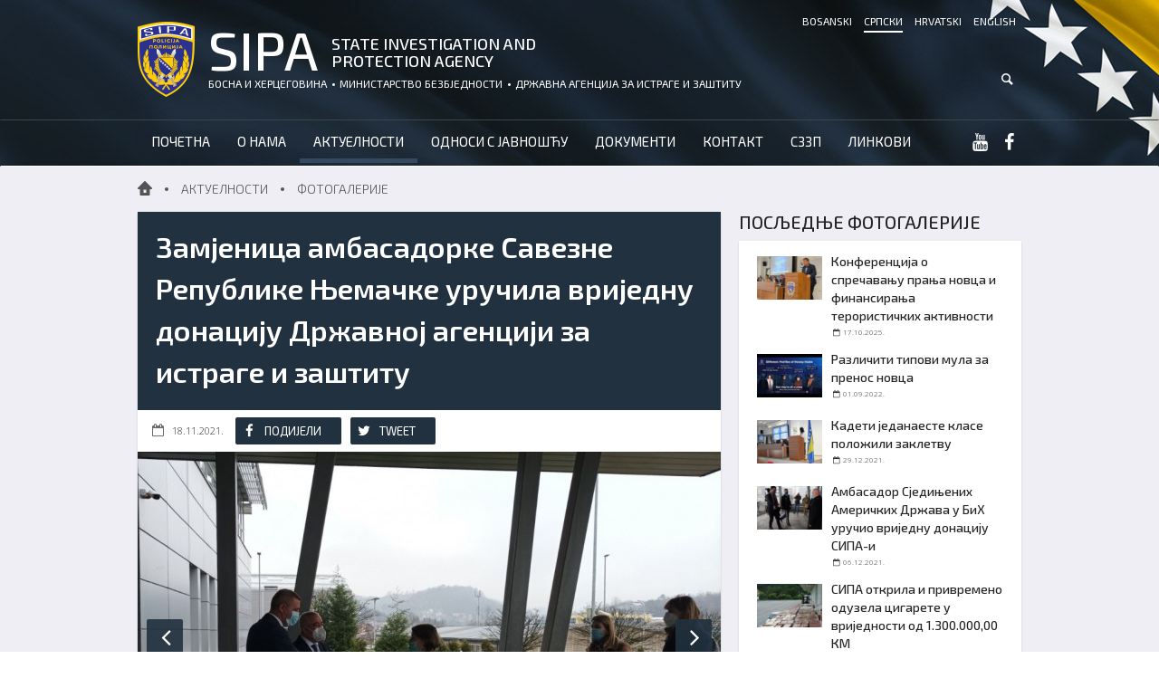

--- FILE ---
content_type: text/html; charset=UTF-8
request_url: http://www.sipa.gov.ba/sr/aktuelnosti/galerije/zam%D1%98enica-ambasadorke-savezne-republike-%D1%9Aemachke-uruchila-vri%D1%98ednu-donaci%D1%98u-drzhavno%D1%98-agenci%D1%98i-za-istrage-i-zashtitu/205
body_size: 7216
content:
<!DOCTYPE html>
<!--[if lt IE 7]>      <html class="no-js lt-ie9 lt-ie8 lt-ie7"> <![endif]-->
<!--[if IE 7]>         <html class="no-js lt-ie9 lt-ie8"> <![endif]-->
<!--[if IE 8]>         <html class="no-js lt-ie9"> <![endif]-->
<!--[if gt IE 8]><!--> <html class="no-js"> <!--<![endif]-->
<head>
	<meta charset="utf-8">
        <title>Замјеница амбасадорке Савезне Републике Њемачке уручила вриједну донацију Државној агенцији за истраге и заштиту - SIPA.GOV.BA</title>
        <meta name="description" content="Замјеница амбасадорке Савезне Републике Њемачке уручила вриједну донацију Државној агенцији за истраге и заштиту" />
<meta property="og:title" content="Замјеница амбасадорке Савезне Републике Њемачке уручила вриједну донацију Државној агенцији за истраге и заштиту" />
<meta property="og:description" content="Замјеница амбасадорке Савезне Републике Њемачке уручила вриједну донацију Државној агенцији за истраге и заштиту" />
<meta property="og:type" content="article" />
<meta property="og:url" content="http://www.sipa.gov.ba/sr/aktuelnosti/galerije/zam%D1%98enica-ambasadorke-savezne-republike-%D1%9Aemachke-uruchila-vri%D1%98ednu-donaci%D1%98u-drzhavno%D1%98-agenci%D1%98i-za-istrage-i-zashtitu/205" />
<meta property="og:image" content="http://sipa.gov.ba/assets/photos/gallery/205/big/slika-1-1637243204.jpg" />
<meta property="og:site_name" content="SIPA.GOV.BA" />
  
	<meta name="viewport" content="width=device-width, initial-scale=1">
        <link rel="shortcut icon" href="/favicon.ico">
        <link rel="apple-touch-icon" href="/apple-touch-icon.png">
	
	<!-- CSS -->
        <link media="all" type="text/css" rel="stylesheet" href="http://www.sipa.gov.ba/assets/css/app.min.css">
  
        <link media="all" type="text/css" rel="stylesheet" href="http://www.sipa.gov.ba/assets/fancybox/jquery.fancybox-1.3.4.css">
  
        
	
	<!-- Modernizr -->
        <script src="http://www.sipa.gov.ba/assets/js/modernizr-2.6.2-respond-1.1.0.min.js"></script>
        

	<!-- Google fonts -->
        <link href='http://fonts.googleapis.com/css?family=Open+Sans:300italic,400italic,600italic,700italic,400,300,600,700%7CExo+2:400,300,300italic,400italic,500,500italic,600,600italic,700,700italic%7COswald:400,300,700&amp;subset=latin,cyrillic,latin-ext' rel='stylesheet' type='text/css'>
 </head>
<body>
	<!--[if lt IE 7]>
		<p class="browsehappy">You are using an <strong>outdated</strong> browser. Please <a href="http://browsehappy.com/">upgrade your browser</a> to improve your experience.</p>
	<![endif]-->

	<!-- Header -->
	<header id="header">
		<div class="container">
			<!-- Language -->
			<div class="language">
                                				<a href="/bs" title="Bosanski"  >Bosanski</a>
                                				<a href="/sr" title="Cрпски"  class="active" >Cрпски</a>
                                				<a href="/hr" title="Hrvatski"  >Hrvatski</a>
                                				<a href="/en" title="English"  >English</a>
                                
			</div>

			<!-- Logo -->
			<div class="logo clearfix">
				<a href="/" class="image sprite pull-left"></a>
				<div class="pull-left">
					<h1 class="pull-left"><a href="/" title="SIPA">SIPA</a></h1>
					<h2 class="pull-left"><a href="/">State Investigation and Protection Agency</a></h2>
					<a href="/" class="slogan">
						<span>Босна и Херцеговина</span>
						<span>Министарство безбједности</span>
						<span>Државна агенција за истраге и заштиту</span>
					</a>
				</div>
			</div>
		</div>

		<!-- Navigation -->
		<div class="navbar" role="navigation">
			<div class="container">
				<div class="navbar-header">
					<button type="button" class="navbar-toggle visible-xs" data-toggle="collapse" data-target=".navbar-collapse">
						<span class="sr-only">Toggle navigation</span>
						<span class="icon-bar"></span>
						<span class="icon-bar"></span>
						<span class="icon-bar"></span>
					</button>
				</div>
				<nav class="navbar-collapse collapse">
					<ul class="nav navbar-nav">
						<li  >   <a href="/sr" title="Почетна">Почетна</a>  </li>
                                                <li class="sub ">
                                                    <a href="/sr/o-nama/generalne-informacije" title="О нама">О нама</a>
							<!-- Sub menu, second level -->
							<ul>
								<li><a href="/sr/o-nama/generalne-informacije" title="Уопштено">Уопштено</a></li>
								<li class="sub">
									<a href="#" title="Менаџмент">Менаџмент</a>
									<!-- Sub menu, third level -->
									<ul>
										<li><a href="/sr/o-nama/mendzment/direktor" title="Директор">Директор</a></li> 
										<li><a href="/sr/o-nama/mendzment/zamjenik-direktora" title="Замјеник директора">Замјеник директора</a></li>
										<!--<li><a href="/sr/o-nama/mendzment/pomocnik-direktora-kio" title="Помоћник директора за Kриминалистичко-истражно одјељење">Помоћник директора за Kриминалистичко-истражно одјељење</a></li>-->
										<!--<li><a href="/sr/o-nama/mendzment/pomocnik-direktora-ouk" title="<b>ПОЗОВИТЕ КPИМОЛОВЦЕ</b><br/> Уколико посједујете информацијe или имате било каква сазнања о локацијама гробница са посмртним остацима лица несталих у периоду 1992-1995. године, молимо вас да их пријавите Државној агенцији за истраге и заштиту путем анонимног и бесплатног броја „Кримоловци“ 080 020 505 или путем електронског обрасца за пријаву кривичног дјела, који можете отворити притиском на дугме испод "ПPИЈАВИ КPИМИНАЛ", који можете пронаћи на веб страници Државне агенције за истраге и заштиту. У случају дојаве информација загарантована је заштита личних података и анонимност. Будите наши партнери и помозите нам у овој заједничкој мисији. "><b>ПОЗОВИТЕ КPИМОЛОВЦЕ</b><br/> Уколико посједујете информацијe или имате било каква сазнања о локацијама гробница са посмртним остацима лица несталих у периоду 1992-1995. године, молимо вас да их пријавите Државној агенцији за истраге и заштиту путем анонимног и бесплатног броја „Кримоловци“ 080 020 505 или путем електронског обрасца за пријаву кривичног дјела, који можете отворити притиском на дугме испод "ПPИЈАВИ КPИМИНАЛ", који можете пронаћи на веб страници Државне агенције за истраге и заштиту. У случају дојаве информација загарантована је заштита личних података и анонимност. Будите наши партнери и помозите нам у овој заједничкој мисији. </a></li>-->
									</ul>
								</li>
                                    <li class="sub">
                                     <a href="/sr/o-nama/struktura/organizaciona-struktura" title="Структура">Структура</a>
									<!-- Sub menu, third level -->
									<ul>
										<li><a href="/sr/o-nama/struktura/organizaciona-struktura" title="Организациона структура">Организациона структура</a></li>
										<li><a href="/sr/o-nama/struktura/teritorijalna-organizacija" title="Територијална организација">Територијална организација</a></li>
									</ul>                                                                    
                                    </li>
							</ul>                                                    
                                                </li>
						<li class="sub  active ">
                                                    <a href="/sr/aktuelnosti" title="Aктуелности">Aктуелности</a>
                                                    <ul>
                                                        <li><a href="/sr/aktuelnosti/saopstenja-za-јavnost" title="Саопштења за јавност">Саопштења за јавност</a></li>
                                                        <li><a href="/sr/aktuelnosti/krimolovci" title="Кримоловци">Кримоловци</a></li>
                                                        <li><a href="/sr/aktuelnosti/intervjui" title="Интервјуи">Интервјуи</a></li>
                                                        <li><a href="/sr/aktuelnosti/press" title="Пресс">Пресс</a></li>
                                                        <li><a href="/sr/aktuelnosti/oglasi-i-konkursi" title="Огласи и конкурси">Огласи и конкурси</a></li>
                                                        <li><a href="/sr/aktuelnosti/galerije" title="Фотогалерије">Фотогалерије</a></li>
                                                        <li><a href="/sr/aktuelnosti/video" title="Видео">Видео</a></li>
                                                        <li><a href="/sr/aktuelnosti/tenderi" title="Тендери">Тендери</a></li>
                                                    </ul>
						</li>  
                                                <li class="sub  ">
                                                    <a href="#" title="Односи с јавношћу">Односи с јавношћу</a>
                                                    <ul>
                                                        <li><a href="/sr/odnosi-sa-javnoscu/opcenito" title="Уопштено">Уопштено</a></li>
                                                       <!-- <li><a href="/sr/odnosi-sa-javnoscu/portparol" title="Портпарол">Портпарол</a></li>-->
                                                        <li><a href="/sr/odnosi-sa-javnoscu/vodic" title="Водич за приступ информацијама">Водич за приступ информацијама</a></li>
                                                        <!--                                                        <li><a target="_blank" href="/assets/files/guide/vodic-za-pristup-informacijama-sr.pdf" title="﻿Vodič za pristup informacijama ">Vodič za pristup informacijama </a></li> <li><a href="/sr/odnosi-sa-javnoscu/faq" title="Најчешћа питања">Најчешћа питања</a></li>
													
                                                        -->
                                                    </ul>                                                    
                                                </li>                                                
						<li class="sub  ">
                                                    <a href="#" title="Документи">Документи</a>
                                                    <ul>
                                                        <li><a href="/sr/dokumenti/zakoni" title="Закони">Закони</a></li>
                                                        <li><a href="/sr/dokumenti/podzakonski-akti" title="Подзаконски акти">Подзаконски акти</a></li>
                                                        <li><a href="/sr/dokumenti/strateski-dokumenti" title="Стратешки документи">Стратешки документи</a></li>
                                                        <li><a href="/sr/dokumenti/zaposlenje" title="Запослење у СИПА-и">Запослење у СИПА-и</a></li>
                                                        <li><a href="/sr/dokumenti/krimolovci" title="Активности Тима Кримоловци">Активности Тима Кримоловци</a></li>
														<li><a href="/sr/dokumenti/izvjestaji-foo" title="Извјештаји Финансијско-обавјештајног одјељења">Извјештаји Финансијско-обавјештајног одјељења</a></li>
														<li><a href="/sr/dokumenti/program-izvjestaji" title="Програми рада и извјештаји о раду СИПА-е">Програми рада и извјештаји о раду СИПА-е</a></li>
														<li><a href="/sr/dokumenti/srednjorocni-plan" title="Средњорочни планови рада СИПА-е  ">Средњорочни планови рада СИПА-е  </a></li>
														<li><a href="/sr/dokumenti/budzet" title="Буџет">Буџет</a></li>
														<li><a href="/sr/dokumenti/izvrsenjebudzeta" title="Извршење буџета">Извршење буџета</a></li>
														<li><a href="/sr/dokumenti/revizorskiizvjestaj" title="Ревизорски извјештаји">Ревизорски извјештаји</a></li>
														<li><a href="/sr/dokumenti/internarevizija" title="Интерна ревизија">Интерна ревизија</a></li>
														<li><a href="/sr/dokumenti/pitanjazatestopcegznanja" title="Питања за тест општег знања">Питања за тест општег знања</a></li>

														
                                                    </ul>                                                    
                                                </li>
						<li  ><a href="/sr/kontakt" title="Контакт">Контакт</a></li>
						<li  ><a href="/sr/szzp" title="СЗЗП">СЗЗП</a></li>

						<li  ><a href="/sr/linkovi" title="Линкови">Линкови</a></li>
					</ul>
				</nav>
                                <form method="GET" action="http://www.sipa.gov.ba/sr/search" accept-charset="UTF-8" class="search j-search disabled"> 
                                <input class="input" required="required" placeholder="Унесите тражени појам" maxlength="30" name="keywords" type="text" value="">                                                    
                                <button  type="submit" class="submit"><i class="icon-search"></i></button>
                                </form>
				<div class="socials">
					<a target="_blank" href="https://www.youtube.com/user/SIPABIH" title="Youtube"><i class="icon-youtube"></i></a> 
                                         <a target="_blank" href="https://www.facebook.com/sipa.policija" title="Facebook"><i class="icon-facebook"></i></a>
				<!--	<a title="Twitter" href="https://twitter.com/SIPA_Policija" target="_blank"><i class="icon-twitter"></i></a> -->
				</div>

			</div>
		</div>
	</header>
        
        <div id="wrap">

    <div class="container">
        
        <div class="sectionHeader clearfix">            
                        <!-- Breadcrumbs -->
<ul class="breadcrumbs clearfix pull-left">
    <li><a href="/sr" class="icon icon-home sprite" title="Почетна"></a></li> 
                <li><a href="/sr/aktuelnosti" title="Aктуелности">Aктуелности</a></li>
                <li><a href="/sr/aktuelnosti/galerije" title="Фотогалерије">Фотогалерије</a></li>
            </ul>            
        </div>        

        <div class="row">
            <!-- Left side -->
            <div class="col-xs-12 col-sm-8">
                <div class="articleDetail videoDetail">
                    <header>
                        <!-- Titles -->
                        <div class="titles">
                            <h2 class="title">Замјеница амбасадорке Савезне Републике Њемачке уручила вриједну донацију Државној агенцији за истраге и заштиту</h2>
                        </div>

                        <!-- Date & social share -->
                        <ul class="articleInfo clearfix">
                            <li class="info"><i class="icon icon-calendar-empty"></i> 18.11.2021.</li>
                                                        <li class="share fb"><a data-url="http://www.sipa.gov.ba/sr/aktuelnosti/galerije/zam%D1%98enica-ambasadorke-savezne-republike-%D1%9Aemachke-uruchila-vri%D1%98ednu-donaci%D1%98u-drzhavno%D1%98-agenci%D1%98i-za-istrage-i-zashtitu/205" rel="nofollow" href="#" title="Подијели"><i class="icon icon-facebook"></i> Подијели <span></span></a></li>
                            <li class="share twitter"><a data-url="http://www.sipa.gov.ba/sr/aktuelnosti/galerije/zam%D1%98enica-ambasadorke-savezne-republike-%D1%9Aemachke-uruchila-vri%D1%98ednu-donaci%D1%98u-drzhavno%D1%98-agenci%D1%98i-za-istrage-i-zashtitu/205" rel="nofollow" href="http://twitter.com/share?text=Замјеница амбасадорке Савезне Републике Њемачке уручила вриједну донацију Државној агенцији за истраге и заштиту" title="Тwеет"><i class="icon icon-twitter"></i> Тwеет <span></span></a></li>
                         </ul>
                    </header>						

                    <!-- Photo gallery -->
                    <div class="imageCarousel photoGallery carousel slide" data-ride="carousel" data-interval="false" data-duration="200">
                        <!-- Caraousel items -->
                        <div class="carousel-inner photoPopup" role="listbox">
                                                        <a class="item j-gallery  active  " href="/assets/photos/gallery/205/original/slika-1-1637243204.jpg" data-gallery-group="group">
                                <img src="/assets/photos/gallery/205/big/slika-1-1637243204.jpg" alt="" width="746" height="497" class="img-responsive">
                                <div class="itemNo"><span>01</span>/05</div>
                            </a>
                                                        <a class="item j-gallery  " href="/assets/photos/gallery/205/original/za-web-1637243214.jpg" data-gallery-group="group">
                                <img src="/assets/photos/gallery/205/big/za-web-1637243214.jpg" alt="" width="746" height="497" class="img-responsive">
                                <div class="itemNo"><span>02</span>/05</div>
                            </a>
                                                        <a class="item j-gallery  " href="/assets/photos/gallery/205/original/slika-3-1637243227.jpg" data-gallery-group="group">
                                <img src="/assets/photos/gallery/205/big/slika-3-1637243227.jpg" alt="" width="746" height="497" class="img-responsive">
                                <div class="itemNo"><span>03</span>/05</div>
                            </a>
                                                        <a class="item j-gallery  " href="/assets/photos/gallery/205/original/web-1637243234.jpg" data-gallery-group="group">
                                <img src="/assets/photos/gallery/205/big/web-1637243234.jpg" alt="" width="746" height="497" class="img-responsive">
                                <div class="itemNo"><span>04</span>/05</div>
                            </a>
                                                        <a class="item j-gallery  " href="/assets/photos/gallery/205/original/slika-5-1637243241.jpg" data-gallery-group="group">
                                <img src="/assets/photos/gallery/205/big/slika-5-1637243241.jpg" alt="" width="746" height="497" class="img-responsive">
                                <div class="itemNo"><span>05</span>/05</div>
                            </a>
                                                    </div>
                        <!-- Carousel controls -->
                        <a class="controls prev" href=".imageCarousel" role="button" data-slide="prev">
                            <i class="icon icon-angle-left"></i>
                        </a>
                        <a class="controls next" href=".imageCarousel" role="button" data-slide="next">
                            <i class="icon icon-angle-right"></i>
                        </a>
                    </div>

                    <!-- Gallery carousel -->
                    <div class="galleryGridWrap">
                        <div class="galleryGrid subpage">
                            <div class="listing j-gallery-page">
                                                                <div class="item select" data-hash="0">
                                    <div class="bgGradient">
                                        <img src="/assets/photos/gallery/205/medium/slika-1-1637243204.jpg" alt="" width="400" height="262" class="img-responsive">
                                    </div>
                                </div>
                                                                <div class="item select" data-hash="1">
                                    <div class="bgGradient">
                                        <img src="/assets/photos/gallery/205/medium/za-web-1637243214.jpg" alt="" width="400" height="262" class="img-responsive">
                                    </div>
                                </div>
                                                                <div class="item select" data-hash="2">
                                    <div class="bgGradient">
                                        <img src="/assets/photos/gallery/205/medium/slika-3-1637243227.jpg" alt="" width="400" height="262" class="img-responsive">
                                    </div>
                                </div>
                                                                <div class="item select" data-hash="3">
                                    <div class="bgGradient">
                                        <img src="/assets/photos/gallery/205/medium/web-1637243234.jpg" alt="" width="400" height="262" class="img-responsive">
                                    </div>
                                </div>
                                                                <div class="item select" data-hash="4">
                                    <div class="bgGradient">
                                        <img src="/assets/photos/gallery/205/medium/slika-5-1637243241.jpg" alt="" width="400" height="262" class="img-responsive">
                                    </div>
                                </div>
                                                               
                            </div>
                        </div>
                    </div>
                </div>
            </div>

            <!-- Aside -->
            <aside class="col-xs-12 col-sm-4 aside">
                <div class="row">						
                    <!-- More videos -->
                    <section class="col-xs-12 videosListing">
                        <header class="sectionHeader clearfix">
                            <h2 class="title"><a href="/sr/aktuelnosti/galerije" title="Посљедње фотогалерије">Посљедње фотогалерије</a></h2>
                        </header>
                        <div class="box">
                                                        <div class="item">
                                <a href="/sr/aktuelnosti/galerije/konferenciјa-o-sprechavaњu-praњa-novca-i-finansiraњa-teroristichkih-aktivnosti/218" title="Конференција о спречавању прања новца и финансирања терористичких активности">
                                    <img src="/assets/photos/gallery/218/cover.jpg" alt="Конференција о спречавању прања новца и финансирања терористичких активности" width="190" height="127" class="image img-responsive">
                                </a>
                                <div class="wrap">
                                    <h3 class="titles"><a href="/sr/aktuelnosti/galerije/konferenciјa-o-sprechavaњu-praњa-novca-i-finansiraњa-teroristichkih-aktivnosti/218" title="Конференција о спречавању прања новца и финансирања терористичких активности">Конференција о спречавању прања новца и финансирања терористичких активности</a></h3>
                                    <div class="info xs-info">
                                        <span><i class="icon icon-calendar-empty"></i> 17.10.2025.</span>
                                    </div>
                                </div>
                            </div>
                                                        <div class="item">
                                <a href="/sr/aktuelnosti/galerije/razlichiti-tipovi-mula-za-prenos-novca/214" title="Различити типови мула за пренос новца">
                                    <img src="/assets/photos/gallery/214/cover.jpg" alt="Различити типови мула за пренос новца" width="190" height="127" class="image img-responsive">
                                </a>
                                <div class="wrap">
                                    <h3 class="titles"><a href="/sr/aktuelnosti/galerije/razlichiti-tipovi-mula-za-prenos-novca/214" title="Различити типови мула за пренос новца">Различити типови мула за пренос новца</a></h3>
                                    <div class="info xs-info">
                                        <span><i class="icon icon-calendar-empty"></i> 01.09.2022.</span>
                                    </div>
                                </div>
                            </div>
                                                        <div class="item">
                                <a href="/sr/aktuelnosti/galerije/kadeti-јedanaeste-klase-polozhili-zakletvu/211" title="Кадети једанаесте класе положили заклетву">
                                    <img src="/assets/photos/gallery/211/cover.jpg" alt="Кадети једанаесте класе положили заклетву" width="190" height="127" class="image img-responsive">
                                </a>
                                <div class="wrap">
                                    <h3 class="titles"><a href="/sr/aktuelnosti/galerije/kadeti-јedanaeste-klase-polozhili-zakletvu/211" title="Кадети једанаесте класе положили заклетву">Кадети једанаесте класе положили заклетву</a></h3>
                                    <div class="info xs-info">
                                        <span><i class="icon icon-calendar-empty"></i> 29.12.2021.</span>
                                    </div>
                                </div>
                            </div>
                                                        <div class="item">
                                <a href="/sr/aktuelnosti/galerije/ambasador-sјediњenih-americhkih-drzhava-u-bih-uruchio-vriјednu-donaciјu-sipa-i/208" title="Амбасадор Сједињених Америчких Држава у БиХ уручио вриједну донацију СИПА-и">
                                    <img src="/assets/photos/gallery/208/cover.jpg" alt="Амбасадор Сједињених Америчких Држава у БиХ уручио вриједну донацију СИПА-и" width="190" height="127" class="image img-responsive">
                                </a>
                                <div class="wrap">
                                    <h3 class="titles"><a href="/sr/aktuelnosti/galerije/ambasador-sјediњenih-americhkih-drzhava-u-bih-uruchio-vriјednu-donaciјu-sipa-i/208" title="Амбасадор Сједињених Америчких Држава у БиХ уручио вриједну донацију СИПА-и">Амбасадор Сједињених Америчких Држава у БиХ уручио вриједну донацију СИПА-и</a></h3>
                                    <div class="info xs-info">
                                        <span><i class="icon icon-calendar-empty"></i> 06.12.2021.</span>
                                    </div>
                                </div>
                            </div>
                                                        <div class="item">
                                <a href="/sr/aktuelnosti/galerije/sipa-otkrila-i-privremeno-oduzela-cigarete-u-vriјednosti-od-130000000-km/193" title="СИПА открила и привремено одузела цигарете у вриједности од 1.300.000,00 КМ">
                                    <img src="/assets/photos/gallery/193/cover.jpg" alt="СИПА открила и привремено одузела цигарете у вриједности од 1.300.000,00 КМ" width="190" height="127" class="image img-responsive">
                                </a>
                                <div class="wrap">
                                    <h3 class="titles"><a href="/sr/aktuelnosti/galerije/sipa-otkrila-i-privremeno-oduzela-cigarete-u-vriјednosti-od-130000000-km/193" title="СИПА открила и привремено одузела цигарете у вриједности од 1.300.000,00 КМ">СИПА открила и привремено одузела цигарете у вриједности од 1.300.000,00 КМ</a></h3>
                                    <div class="info xs-info">
                                        <span><i class="icon icon-calendar-empty"></i> 22.07.2021.</span>
                                    </div>
                                </div>
                            </div>
                                                    </div>
                    </section>

                </div>
            </aside>
        </div>
    </div>
</div>
        
	<!-- Footer -->
	<footer id="footer" class="">
		<div class="container">
			<div class="row socials">
				<div class="col-xs-6 col-sm-4 facebook">
                                    <a target="_blank" href="https://www.facebook.com/sipa.policija" class="c text-right">
						<div class="sprite logo"></div>
						<div class="count">NNk</div>
						<div class="follow">Пратите <span>+</span></div>
					</a>
				</div>
				<!--<div class="col-xs-6 col-sm-4 twitter">
                                    <a target="_blank" href="https://twitter.com/SIPA_Policija" class="c text-right">
						<div class="sprite logo"></div>
						<div class="count">{//{ $tw_likes }}</div>
						<div class="follow">{//{ trans('skeleton.follow_us') }} <span>+</span></div>
					</a>
				</div>-->                          
				<!--<div class="col-xs-6 col-sm-4 youtube">
                                    <a target="_blank" href="https://www.youtube.com/user/SIPABIH" class="c text-right">
						<div class="sprite logo"></div>
						<div class="count">{//{ $yt_likes }}</div>
						<div class="follow">{//{ trans('skeleton.follow_us') }} <span>+</span></div>
					</a>
				</div>-->
			</div>
			
			<!-- Contact Us -->
			<div class="contactUs">
				<h2 class="titles">Контактирајте нас</h2>
				<ul class="clearfix">
					<li class="i"><i class="icon icon-agency sprite"></i> Државна агенција за истраге и заштиту</li>
					<li class="i"><i class="icon icon-location"></i> Николе Тесле 59, Источно Сарајево</li>
					<li class="i"><i class="icon icon-email"></i> <a href="ma&#105;lt&#111;:s&#x69;&#x70;&#97;&#64;sipa&#x2e;go&#x76;.&#x62;a">s&#x69;&#x70;&#97;&#64;sipa&#x2e;go&#x76;.&#x62;a</a></li>
					<li class="i"><i class="icon icon-phone"></i> 057 32 61 00</li>
					<li class="i"><i class="icon icon-print"></i> 057 34 29 24</li>
				</ul>
			</div>
		</div>
		<!-- Note -->
                		<div class="note">
			<div class="container">
				<h2 class="title">Напомена о начелу пресумпције невиности </h2>
				<p>Поштовани представници медија, молимо вас да приликом информисања јавности имате у виду да лица на која се односе вијести и информације из Државне агенције за истраге и заштиту, имају статус осумњичених лица. Подсјећамо на начело пресумпције невиности којим је дефинисано да се нико не може сматрати кривим док му се кривица не докаже правоснажном пресудом..</p>
			</div>
		</div>
                		<!-- Copyrights -->
		<div class="copyrights f-light">
			<div class="container">
				<div class="row">
					<div class="col-xs-12 col-sm-6 col-left">Сopyright  © 2026. СИПА, Сва права задржана.</div>
					<div class="col-xs-12 col-sm-6 col-right">
                                                <a target="_blank" href="http://lampa.ba">Дизајн и програмирање: Лампа Студио д.о.о.</a>
						<span class="js-scrollOnTop"><i class="icon icon-up-open"></i></span>
					</div>
				</div>
			</div>
		</div>
	</footer>
	
	<!-- JS -->
        <script src="http://www.sipa.gov.ba/assets/js/plugins.min.js"></script>
  
        <script src="http://www.sipa.gov.ba/assets/js/app.min.js"></script>
 
        
        <script src="http://www.sipa.gov.ba/assets/fancybox/jquery.mousewheel-3.0.4.pack.js"></script>
        
<script src="http://www.sipa.gov.ba/assets/fancybox/jquery.fancybox-1.3.4_patch.js"></script>
        
        
        <input id="g_lang_id" name="g_lang_id" value="sr" type="hidden" />
	
	<!-- Calendar dates -->

	<script>
		// Language setup
                
		moment.locale('en', {
			months: ['Јануар', 'Фебруар', 'Март', 'Април', 'Мај', 'Јун', 'Јул', 'Аугуст', 'Септембар', 'Октобар', 'Новембар', 'Децембар']
		});
                
                Calendar.daysOfTheWeek = ['Н', 'П', 'У', 'С', 'Ч', 'П', 'С'];                
                
		Calendar.dates = [];
                	</script>              

	<script>
	  (function(i,s,o,g,r,a,m){i['GoogleAnalyticsObject']=r;i[r]=i[r]||function(){
	  (i[r].q=i[r].q||[]).push(arguments)},i[r].l=1*new Date();a=s.createElement(o),
	  m=s.getElementsByTagName(o)[0];a.async=1;a.src=g;m.parentNode.insertBefore(a,m)
	  })(window,document,'script','//www.google-analytics.com/analytics.js','ga');

	  ga('create', 'UA-10229638-1', 'auto');
	  ga('send', 'pageview');

	</script>

</body>
</html>        

--- FILE ---
content_type: text/css
request_url: http://www.sipa.gov.ba/assets/css/app.min.css
body_size: 33130
content:
/*!
 * Bootstrap v3.3.1 (http://getbootstrap.com)
 * Copyright 2011-2014 Twitter, Inc.
 * Licensed under MIT (https://github.com/twbs/bootstrap/blob/master/LICENSE)
 *//*! normalize.css v3.0.2 | MIT License | git.io/normalize */html{font-family:sans-serif;-webkit-text-size-adjust:100%;-ms-text-size-adjust:100%}body{margin:0}article,aside,details,figcaption,figure,footer,header,hgroup,main,menu,nav,section,summary{display:block}audio,canvas,progress,video{display:inline-block;vertical-align:baseline}audio:not([controls]){display:none;height:0}[hidden],template{display:none}a{background-color:transparent}a:active,a:hover{outline:0}abbr[title]{border-bottom:1px dotted}b,strong{font-weight:bold}dfn{font-style:italic}h1{margin:.67em 0;font-size:2em}mark{color:#000;background:#ff0}small{font-size:80%}sub,sup{position:relative;font-size:75%;line-height:0;vertical-align:baseline}sup{top:-0.5em}sub{bottom:-0.25em}img{border:0}svg:not(:root){overflow:hidden}figure{margin:1em 40px}hr{height:0;-webkit-box-sizing:content-box;-moz-box-sizing:content-box;box-sizing:content-box}pre{overflow:auto}code,kbd,pre,samp{font-family:monospace, monospace;font-size:1em}button,input,optgroup,select,textarea{margin:0;font:inherit;color:inherit}button{overflow:visible}button,select{text-transform:none}button,html input[type="button"],input[type="reset"],input[type="submit"]{-webkit-appearance:button;cursor:pointer}button[disabled],html input[disabled]{cursor:default}button::-moz-focus-inner,input::-moz-focus-inner{padding:0;border:0}input{line-height:normal}input[type="checkbox"],input[type="radio"]{-webkit-box-sizing:border-box;-moz-box-sizing:border-box;box-sizing:border-box;padding:0}input[type="number"]::-webkit-inner-spin-button,input[type="number"]::-webkit-outer-spin-button{height:auto}input[type="search"]{-webkit-box-sizing:content-box;-moz-box-sizing:content-box;box-sizing:content-box;-webkit-appearance:textfield}input[type="search"]::-webkit-search-cancel-button,input[type="search"]::-webkit-search-decoration{-webkit-appearance:none}fieldset{padding:.35em .625em .75em;margin:0 2px;border:1px solid #c0c0c0}legend{padding:0;border:0}textarea{overflow:auto}optgroup{font-weight:bold}table{border-spacing:0;border-collapse:collapse}td,th{padding:0}/*! Source: https://github.com/h5bp/html5-boilerplate/blob/master/src/css/main.css */@media print{*,*:before,*:after{color:#000 !important;text-shadow:none !important;background:transparent !important;-webkit-box-shadow:none !important;box-shadow:none !important}a,a:visited{text-decoration:underline}a[href]:after{content:" (" attr(href) ")"}abbr[title]:after{content:" (" attr(title) ")"}a[href^="#"]:after,a[href^="javascript:"]:after{content:""}pre,blockquote{border:1px solid #999;page-break-inside:avoid}thead{display:table-header-group}tr,img{page-break-inside:avoid}img{max-width:100% !important}p,h2,h3{orphans:3;widows:3}h2,h3{page-break-after:avoid}select{background:#fff !important}.navbar{display:none}.btn>.caret,.dropup>.btn>.caret{border-top-color:#000 !important}.label{border:1px solid #000}.table{border-collapse:collapse !important}.table td,.table th{background-color:#fff !important}.table-bordered th,.table-bordered td{border:1px solid #ddd !important}}@font-face{font-family:'Glyphicons Halflings';src:url('../fonts/glyphicons-halflings-regular.eot');src:url('../fonts/glyphicons-halflings-regular.eot?#iefix') format('embedded-opentype'),url('../fonts/glyphicons-halflings-regular.woff') format('woff'),url('../fonts/glyphicons-halflings-regular.ttf') format('truetype'),url('../fonts/glyphicons-halflings-regular.svg#glyphicons_halflingsregular') format('svg')}.glyphicon{position:relative;top:1px;display:inline-block;font-family:'Glyphicons Halflings';font-style:normal;font-weight:normal;line-height:1;-webkit-font-smoothing:antialiased;-moz-osx-font-smoothing:grayscale}.glyphicon-asterisk:before{content:"\2a"}.glyphicon-plus:before{content:"\2b"}.glyphicon-euro:before,.glyphicon-eur:before{content:"\20ac"}.glyphicon-minus:before{content:"\2212"}.glyphicon-cloud:before{content:"\2601"}.glyphicon-envelope:before{content:"\2709"}.glyphicon-pencil:before{content:"\270f"}.glyphicon-glass:before{content:"\e001"}.glyphicon-music:before{content:"\e002"}.glyphicon-search:before{content:"\e003"}.glyphicon-heart:before{content:"\e005"}.glyphicon-star:before{content:"\e006"}.glyphicon-star-empty:before{content:"\e007"}.glyphicon-user:before{content:"\e008"}.glyphicon-film:before{content:"\e009"}.glyphicon-th-large:before{content:"\e010"}.glyphicon-th:before{content:"\e011"}.glyphicon-th-list:before{content:"\e012"}.glyphicon-ok:before{content:"\e013"}.glyphicon-remove:before{content:"\e014"}.glyphicon-zoom-in:before{content:"\e015"}.glyphicon-zoom-out:before{content:"\e016"}.glyphicon-off:before{content:"\e017"}.glyphicon-signal:before{content:"\e018"}.glyphicon-cog:before{content:"\e019"}.glyphicon-trash:before{content:"\e020"}.glyphicon-home:before{content:"\e021"}.glyphicon-file:before{content:"\e022"}.glyphicon-time:before{content:"\e023"}.glyphicon-road:before{content:"\e024"}.glyphicon-download-alt:before{content:"\e025"}.glyphicon-download:before{content:"\e026"}.glyphicon-upload:before{content:"\e027"}.glyphicon-inbox:before{content:"\e028"}.glyphicon-play-circle:before{content:"\e029"}.glyphicon-repeat:before{content:"\e030"}.glyphicon-refresh:before{content:"\e031"}.glyphicon-list-alt:before{content:"\e032"}.glyphicon-lock:before{content:"\e033"}.glyphicon-flag:before{content:"\e034"}.glyphicon-headphones:before{content:"\e035"}.glyphicon-volume-off:before{content:"\e036"}.glyphicon-volume-down:before{content:"\e037"}.glyphicon-volume-up:before{content:"\e038"}.glyphicon-qrcode:before{content:"\e039"}.glyphicon-barcode:before{content:"\e040"}.glyphicon-tag:before{content:"\e041"}.glyphicon-tags:before{content:"\e042"}.glyphicon-book:before{content:"\e043"}.glyphicon-bookmark:before{content:"\e044"}.glyphicon-print:before{content:"\e045"}.glyphicon-camera:before{content:"\e046"}.glyphicon-font:before{content:"\e047"}.glyphicon-bold:before{content:"\e048"}.glyphicon-italic:before{content:"\e049"}.glyphicon-text-height:before{content:"\e050"}.glyphicon-text-width:before{content:"\e051"}.glyphicon-align-left:before{content:"\e052"}.glyphicon-align-center:before{content:"\e053"}.glyphicon-align-right:before{content:"\e054"}.glyphicon-align-justify:before{content:"\e055"}.glyphicon-list:before{content:"\e056"}.glyphicon-indent-left:before{content:"\e057"}.glyphicon-indent-right:before{content:"\e058"}.glyphicon-facetime-video:before{content:"\e059"}.glyphicon-picture:before{content:"\e060"}.glyphicon-map-marker:before{content:"\e062"}.glyphicon-adjust:before{content:"\e063"}.glyphicon-tint:before{content:"\e064"}.glyphicon-edit:before{content:"\e065"}.glyphicon-share:before{content:"\e066"}.glyphicon-check:before{content:"\e067"}.glyphicon-move:before{content:"\e068"}.glyphicon-step-backward:before{content:"\e069"}.glyphicon-fast-backward:before{content:"\e070"}.glyphicon-backward:before{content:"\e071"}.glyphicon-play:before{content:"\e072"}.glyphicon-pause:before{content:"\e073"}.glyphicon-stop:before{content:"\e074"}.glyphicon-forward:before{content:"\e075"}.glyphicon-fast-forward:before{content:"\e076"}.glyphicon-step-forward:before{content:"\e077"}.glyphicon-eject:before{content:"\e078"}.glyphicon-chevron-left:before{content:"\e079"}.glyphicon-chevron-right:before{content:"\e080"}.glyphicon-plus-sign:before{content:"\e081"}.glyphicon-minus-sign:before{content:"\e082"}.glyphicon-remove-sign:before{content:"\e083"}.glyphicon-ok-sign:before{content:"\e084"}.glyphicon-question-sign:before{content:"\e085"}.glyphicon-info-sign:before{content:"\e086"}.glyphicon-screenshot:before{content:"\e087"}.glyphicon-remove-circle:before{content:"\e088"}.glyphicon-ok-circle:before{content:"\e089"}.glyphicon-ban-circle:before{content:"\e090"}.glyphicon-arrow-left:before{content:"\e091"}.glyphicon-arrow-right:before{content:"\e092"}.glyphicon-arrow-up:before{content:"\e093"}.glyphicon-arrow-down:before{content:"\e094"}.glyphicon-share-alt:before{content:"\e095"}.glyphicon-resize-full:before{content:"\e096"}.glyphicon-resize-small:before{content:"\e097"}.glyphicon-exclamation-sign:before{content:"\e101"}.glyphicon-gift:before{content:"\e102"}.glyphicon-leaf:before{content:"\e103"}.glyphicon-fire:before{content:"\e104"}.glyphicon-eye-open:before{content:"\e105"}.glyphicon-eye-close:before{content:"\e106"}.glyphicon-warning-sign:before{content:"\e107"}.glyphicon-plane:before{content:"\e108"}.glyphicon-calendar:before{content:"\e109"}.glyphicon-random:before{content:"\e110"}.glyphicon-comment:before{content:"\e111"}.glyphicon-magnet:before{content:"\e112"}.glyphicon-chevron-up:before{content:"\e113"}.glyphicon-chevron-down:before{content:"\e114"}.glyphicon-retweet:before{content:"\e115"}.glyphicon-shopping-cart:before{content:"\e116"}.glyphicon-folder-close:before{content:"\e117"}.glyphicon-folder-open:before{content:"\e118"}.glyphicon-resize-vertical:before{content:"\e119"}.glyphicon-resize-horizontal:before{content:"\e120"}.glyphicon-hdd:before{content:"\e121"}.glyphicon-bullhorn:before{content:"\e122"}.glyphicon-bell:before{content:"\e123"}.glyphicon-certificate:before{content:"\e124"}.glyphicon-thumbs-up:before{content:"\e125"}.glyphicon-thumbs-down:before{content:"\e126"}.glyphicon-hand-right:before{content:"\e127"}.glyphicon-hand-left:before{content:"\e128"}.glyphicon-hand-up:before{content:"\e129"}.glyphicon-hand-down:before{content:"\e130"}.glyphicon-circle-arrow-right:before{content:"\e131"}.glyphicon-circle-arrow-left:before{content:"\e132"}.glyphicon-circle-arrow-up:before{content:"\e133"}.glyphicon-circle-arrow-down:before{content:"\e134"}.glyphicon-globe:before{content:"\e135"}.glyphicon-wrench:before{content:"\e136"}.glyphicon-tasks:before{content:"\e137"}.glyphicon-filter:before{content:"\e138"}.glyphicon-briefcase:before{content:"\e139"}.glyphicon-fullscreen:before{content:"\e140"}.glyphicon-dashboard:before{content:"\e141"}.glyphicon-paperclip:before{content:"\e142"}.glyphicon-heart-empty:before{content:"\e143"}.glyphicon-link:before{content:"\e144"}.glyphicon-phone:before{content:"\e145"}.glyphicon-pushpin:before{content:"\e146"}.glyphicon-usd:before{content:"\e148"}.glyphicon-gbp:before{content:"\e149"}.glyphicon-sort:before{content:"\e150"}.glyphicon-sort-by-alphabet:before{content:"\e151"}.glyphicon-sort-by-alphabet-alt:before{content:"\e152"}.glyphicon-sort-by-order:before{content:"\e153"}.glyphicon-sort-by-order-alt:before{content:"\e154"}.glyphicon-sort-by-attributes:before{content:"\e155"}.glyphicon-sort-by-attributes-alt:before{content:"\e156"}.glyphicon-unchecked:before{content:"\e157"}.glyphicon-expand:before{content:"\e158"}.glyphicon-collapse-down:before{content:"\e159"}.glyphicon-collapse-up:before{content:"\e160"}.glyphicon-log-in:before{content:"\e161"}.glyphicon-flash:before{content:"\e162"}.glyphicon-log-out:before{content:"\e163"}.glyphicon-new-window:before{content:"\e164"}.glyphicon-record:before{content:"\e165"}.glyphicon-save:before{content:"\e166"}.glyphicon-open:before{content:"\e167"}.glyphicon-saved:before{content:"\e168"}.glyphicon-import:before{content:"\e169"}.glyphicon-export:before{content:"\e170"}.glyphicon-send:before{content:"\e171"}.glyphicon-floppy-disk:before{content:"\e172"}.glyphicon-floppy-saved:before{content:"\e173"}.glyphicon-floppy-remove:before{content:"\e174"}.glyphicon-floppy-save:before{content:"\e175"}.glyphicon-floppy-open:before{content:"\e176"}.glyphicon-credit-card:before{content:"\e177"}.glyphicon-transfer:before{content:"\e178"}.glyphicon-cutlery:before{content:"\e179"}.glyphicon-header:before{content:"\e180"}.glyphicon-compressed:before{content:"\e181"}.glyphicon-earphone:before{content:"\e182"}.glyphicon-phone-alt:before{content:"\e183"}.glyphicon-tower:before{content:"\e184"}.glyphicon-stats:before{content:"\e185"}.glyphicon-sd-video:before{content:"\e186"}.glyphicon-hd-video:before{content:"\e187"}.glyphicon-subtitles:before{content:"\e188"}.glyphicon-sound-stereo:before{content:"\e189"}.glyphicon-sound-dolby:before{content:"\e190"}.glyphicon-sound-5-1:before{content:"\e191"}.glyphicon-sound-6-1:before{content:"\e192"}.glyphicon-sound-7-1:before{content:"\e193"}.glyphicon-copyright-mark:before{content:"\e194"}.glyphicon-registration-mark:before{content:"\e195"}.glyphicon-cloud-download:before{content:"\e197"}.glyphicon-cloud-upload:before{content:"\e198"}.glyphicon-tree-conifer:before{content:"\e199"}.glyphicon-tree-deciduous:before{content:"\e200"}*{-webkit-box-sizing:border-box;-moz-box-sizing:border-box;box-sizing:border-box}*:before,*:after{-webkit-box-sizing:border-box;-moz-box-sizing:border-box;box-sizing:border-box}html{font-size:10px;-webkit-tap-highlight-color:rgba(0,0,0,0)}body{font-family:"Helvetica Neue",Helvetica,Arial,sans-serif;font-size:14px;line-height:1.42857143;color:#333;background-color:#fff}input,button,select,textarea{font-family:inherit;font-size:inherit;line-height:inherit}a{color:#337ab7;text-decoration:none}a:hover,a:focus{color:#23527c;text-decoration:underline}a:focus{outline:thin dotted;outline:5px auto -webkit-focus-ring-color;outline-offset:-2px}figure{margin:0}img{vertical-align:middle}.img-responsive,.thumbnail>img,.thumbnail a>img,.carousel-inner>.item>img,.carousel-inner>.item>a>img{display:block;max-width:100%;height:auto}.img-rounded{border-radius:6px}.img-thumbnail{display:inline-block;max-width:100%;height:auto;padding:4px;line-height:1.42857143;background-color:#fff;border:1px solid #ddd;border-radius:4px;-webkit-transition:all .2s ease-in-out;-o-transition:all .2s ease-in-out;transition:all .2s ease-in-out}.img-circle{border-radius:50%}hr{margin-top:20px;margin-bottom:20px;border:0;border-top:1px solid #eee}.sr-only{position:absolute;width:1px;height:1px;padding:0;margin:-1px;overflow:hidden;clip:rect(0, 0, 0, 0);border:0}.sr-only-focusable:active,.sr-only-focusable:focus{position:static;width:auto;height:auto;margin:0;overflow:visible;clip:auto}h1,h2,h3,h4,h5,h6,.h1,.h2,.h3,.h4,.h5,.h6{font-family:inherit;font-weight:500;line-height:1.1;color:inherit}h1 small,h2 small,h3 small,h4 small,h5 small,h6 small,.h1 small,.h2 small,.h3 small,.h4 small,.h5 small,.h6 small,h1 .small,h2 .small,h3 .small,h4 .small,h5 .small,h6 .small,.h1 .small,.h2 .small,.h3 .small,.h4 .small,.h5 .small,.h6 .small{font-weight:normal;line-height:1;color:#777}h1,.h1,h2,.h2,h3,.h3{margin-top:20px;margin-bottom:10px}h1 small,.h1 small,h2 small,.h2 small,h3 small,.h3 small,h1 .small,.h1 .small,h2 .small,.h2 .small,h3 .small,.h3 .small{font-size:65%}h4,.h4,h5,.h5,h6,.h6{margin-top:10px;margin-bottom:10px}h4 small,.h4 small,h5 small,.h5 small,h6 small,.h6 small,h4 .small,.h4 .small,h5 .small,.h5 .small,h6 .small,.h6 .small{font-size:75%}h1,.h1{font-size:36px}h2,.h2{font-size:30px}h3,.h3{font-size:24px}h4,.h4{font-size:18px}h5,.h5{font-size:14px}h6,.h6{font-size:12px}p{margin:0 0 10px}.lead{margin-bottom:20px;font-size:16px;font-weight:300;line-height:1.4}@media (min-width:768px){.lead{font-size:21px}}small,.small{font-size:85%}mark,.mark{padding:.2em;background-color:#fcf8e3}.text-left{text-align:left}.text-right{text-align:right}.text-center{text-align:center}.text-justify{text-align:justify}.text-nowrap{white-space:nowrap}.text-lowercase{text-transform:lowercase}.text-uppercase{text-transform:uppercase}.text-capitalize{text-transform:capitalize}.text-muted{color:#777}.text-primary{color:#337ab7}a.text-primary:hover{color:#286090}.text-success{color:#3c763d}a.text-success:hover{color:#2b542c}.text-info{color:#31708f}a.text-info:hover{color:#245269}.text-warning{color:#8a6d3b}a.text-warning:hover{color:#66512c}.text-danger{color:#a94442}a.text-danger:hover{color:#843534}.bg-primary{color:#fff;background-color:#337ab7}a.bg-primary:hover{background-color:#286090}.bg-success{background-color:#dff0d8}a.bg-success:hover{background-color:#c1e2b3}.bg-info{background-color:#d9edf7}a.bg-info:hover{background-color:#afd9ee}.bg-warning{background-color:#fcf8e3}a.bg-warning:hover{background-color:#f7ecb5}.bg-danger{background-color:#f2dede}a.bg-danger:hover{background-color:#e4b9b9}.page-header{padding-bottom:9px;margin:40px 0 20px;border-bottom:1px solid #eee}ul,ol{margin-top:0;margin-bottom:10px}ul ul,ol ul,ul ol,ol ol{margin-bottom:0}.list-unstyled{padding-left:0;list-style:none}.list-inline{padding-left:0;margin-left:-5px;list-style:none}.list-inline>li{display:inline-block;padding-right:5px;padding-left:5px}dl{margin-top:0;margin-bottom:20px}dt,dd{line-height:1.42857143}dt{font-weight:bold}dd{margin-left:0}@media (min-width:768px){.dl-horizontal dt{float:left;width:160px;overflow:hidden;clear:left;text-align:right;text-overflow:ellipsis;white-space:nowrap}.dl-horizontal dd{margin-left:180px}}abbr[title],abbr[data-original-title]{cursor:help;border-bottom:1px dotted #777}.initialism{font-size:90%;text-transform:uppercase}blockquote{padding:10px 20px;margin:0 0 20px;font-size:17.5px;border-left:5px solid #eee}blockquote p:last-child,blockquote ul:last-child,blockquote ol:last-child{margin-bottom:0}blockquote footer,blockquote small,blockquote .small{display:block;font-size:80%;line-height:1.42857143;color:#777}blockquote footer:before,blockquote small:before,blockquote .small:before{content:'\2014 \00A0'}.blockquote-reverse,blockquote.pull-right{padding-right:15px;padding-left:0;text-align:right;border-right:5px solid #eee;border-left:0}.blockquote-reverse footer:before,blockquote.pull-right footer:before,.blockquote-reverse small:before,blockquote.pull-right small:before,.blockquote-reverse .small:before,blockquote.pull-right .small:before{content:''}.blockquote-reverse footer:after,blockquote.pull-right footer:after,.blockquote-reverse small:after,blockquote.pull-right small:after,.blockquote-reverse .small:after,blockquote.pull-right .small:after{content:'\00A0 \2014'}address{margin-bottom:20px;font-style:normal;line-height:1.42857143}code,kbd,pre,samp{font-family:Menlo,Monaco,Consolas,"Courier New",monospace}code{padding:2px 4px;font-size:90%;color:#c7254e;background-color:#f9f2f4;border-radius:4px}kbd{padding:2px 4px;font-size:90%;color:#fff;background-color:#333;border-radius:3px;-webkit-box-shadow:inset 0 -1px 0 rgba(0,0,0,0.25);box-shadow:inset 0 -1px 0 rgba(0,0,0,0.25)}kbd kbd{padding:0;font-size:100%;font-weight:bold;-webkit-box-shadow:none;box-shadow:none}pre{display:block;padding:9.5px;margin:0 0 10px;font-size:13px;line-height:1.42857143;color:#333;word-break:break-all;word-wrap:break-word;background-color:#f5f5f5;border:1px solid #ccc;border-radius:4px}pre code{padding:0;font-size:inherit;color:inherit;white-space:pre-wrap;background-color:transparent;border-radius:0}.pre-scrollable{max-height:340px;overflow-y:scroll}.container{padding-right:10px;padding-left:10px;margin-right:auto;margin-left:auto}@media (min-width:768px){.container{width:750px}}@media (min-width:992px){.container{width:970px}}@media (min-width:1200px){.container{width:1170px}}.container-fluid{padding-right:10px;padding-left:10px;margin-right:auto;margin-left:auto}.row{margin-right:-10px;margin-left:-10px}.col-xs-1,.col-sm-1,.col-md-1,.col-lg-1,.col-xs-2,.col-sm-2,.col-md-2,.col-lg-2,.col-xs-3,.col-sm-3,.col-md-3,.col-lg-3,.col-xs-4,.col-sm-4,.col-md-4,.col-lg-4,.col-xs-5,.col-sm-5,.col-md-5,.col-lg-5,.col-xs-6,.col-sm-6,.col-md-6,.col-lg-6,.col-xs-7,.col-sm-7,.col-md-7,.col-lg-7,.col-xs-8,.col-sm-8,.col-md-8,.col-lg-8,.col-xs-9,.col-sm-9,.col-md-9,.col-lg-9,.col-xs-10,.col-sm-10,.col-md-10,.col-lg-10,.col-xs-11,.col-sm-11,.col-md-11,.col-lg-11,.col-xs-12,.col-sm-12,.col-md-12,.col-lg-12{position:relative;min-height:1px;padding-right:10px;padding-left:10px}.col-xs-1,.col-xs-2,.col-xs-3,.col-xs-4,.col-xs-5,.col-xs-6,.col-xs-7,.col-xs-8,.col-xs-9,.col-xs-10,.col-xs-11,.col-xs-12{float:left}.col-xs-12{width:100%}.col-xs-11{width:91.66666667%}.col-xs-10{width:83.33333333%}.col-xs-9{width:75%}.col-xs-8{width:66.66666667%}.col-xs-7{width:58.33333333%}.col-xs-6{width:50%}.col-xs-5{width:41.66666667%}.col-xs-4{width:33.33333333%}.col-xs-3{width:25%}.col-xs-2{width:16.66666667%}.col-xs-1{width:8.33333333%}.col-xs-pull-12{right:100%}.col-xs-pull-11{right:91.66666667%}.col-xs-pull-10{right:83.33333333%}.col-xs-pull-9{right:75%}.col-xs-pull-8{right:66.66666667%}.col-xs-pull-7{right:58.33333333%}.col-xs-pull-6{right:50%}.col-xs-pull-5{right:41.66666667%}.col-xs-pull-4{right:33.33333333%}.col-xs-pull-3{right:25%}.col-xs-pull-2{right:16.66666667%}.col-xs-pull-1{right:8.33333333%}.col-xs-pull-0{right:auto}.col-xs-push-12{left:100%}.col-xs-push-11{left:91.66666667%}.col-xs-push-10{left:83.33333333%}.col-xs-push-9{left:75%}.col-xs-push-8{left:66.66666667%}.col-xs-push-7{left:58.33333333%}.col-xs-push-6{left:50%}.col-xs-push-5{left:41.66666667%}.col-xs-push-4{left:33.33333333%}.col-xs-push-3{left:25%}.col-xs-push-2{left:16.66666667%}.col-xs-push-1{left:8.33333333%}.col-xs-push-0{left:auto}.col-xs-offset-12{margin-left:100%}.col-xs-offset-11{margin-left:91.66666667%}.col-xs-offset-10{margin-left:83.33333333%}.col-xs-offset-9{margin-left:75%}.col-xs-offset-8{margin-left:66.66666667%}.col-xs-offset-7{margin-left:58.33333333%}.col-xs-offset-6{margin-left:50%}.col-xs-offset-5{margin-left:41.66666667%}.col-xs-offset-4{margin-left:33.33333333%}.col-xs-offset-3{margin-left:25%}.col-xs-offset-2{margin-left:16.66666667%}.col-xs-offset-1{margin-left:8.33333333%}.col-xs-offset-0{margin-left:0}@media (min-width:768px){.col-sm-1,.col-sm-2,.col-sm-3,.col-sm-4,.col-sm-5,.col-sm-6,.col-sm-7,.col-sm-8,.col-sm-9,.col-sm-10,.col-sm-11,.col-sm-12{float:left}.col-sm-12{width:100%}.col-sm-11{width:91.66666667%}.col-sm-10{width:83.33333333%}.col-sm-9{width:75%}.col-sm-8{width:66.66666667%}.col-sm-7{width:58.33333333%}.col-sm-6{width:50%}.col-sm-5{width:41.66666667%}.col-sm-4{width:33.33333333%}.col-sm-3{width:25%}.col-sm-2{width:16.66666667%}.col-sm-1{width:8.33333333%}.col-sm-pull-12{right:100%}.col-sm-pull-11{right:91.66666667%}.col-sm-pull-10{right:83.33333333%}.col-sm-pull-9{right:75%}.col-sm-pull-8{right:66.66666667%}.col-sm-pull-7{right:58.33333333%}.col-sm-pull-6{right:50%}.col-sm-pull-5{right:41.66666667%}.col-sm-pull-4{right:33.33333333%}.col-sm-pull-3{right:25%}.col-sm-pull-2{right:16.66666667%}.col-sm-pull-1{right:8.33333333%}.col-sm-pull-0{right:auto}.col-sm-push-12{left:100%}.col-sm-push-11{left:91.66666667%}.col-sm-push-10{left:83.33333333%}.col-sm-push-9{left:75%}.col-sm-push-8{left:66.66666667%}.col-sm-push-7{left:58.33333333%}.col-sm-push-6{left:50%}.col-sm-push-5{left:41.66666667%}.col-sm-push-4{left:33.33333333%}.col-sm-push-3{left:25%}.col-sm-push-2{left:16.66666667%}.col-sm-push-1{left:8.33333333%}.col-sm-push-0{left:auto}.col-sm-offset-12{margin-left:100%}.col-sm-offset-11{margin-left:91.66666667%}.col-sm-offset-10{margin-left:83.33333333%}.col-sm-offset-9{margin-left:75%}.col-sm-offset-8{margin-left:66.66666667%}.col-sm-offset-7{margin-left:58.33333333%}.col-sm-offset-6{margin-left:50%}.col-sm-offset-5{margin-left:41.66666667%}.col-sm-offset-4{margin-left:33.33333333%}.col-sm-offset-3{margin-left:25%}.col-sm-offset-2{margin-left:16.66666667%}.col-sm-offset-1{margin-left:8.33333333%}.col-sm-offset-0{margin-left:0}}@media (min-width:992px){.col-md-1,.col-md-2,.col-md-3,.col-md-4,.col-md-5,.col-md-6,.col-md-7,.col-md-8,.col-md-9,.col-md-10,.col-md-11,.col-md-12{float:left}.col-md-12{width:100%}.col-md-11{width:91.66666667%}.col-md-10{width:83.33333333%}.col-md-9{width:75%}.col-md-8{width:66.66666667%}.col-md-7{width:58.33333333%}.col-md-6{width:50%}.col-md-5{width:41.66666667%}.col-md-4{width:33.33333333%}.col-md-3{width:25%}.col-md-2{width:16.66666667%}.col-md-1{width:8.33333333%}.col-md-pull-12{right:100%}.col-md-pull-11{right:91.66666667%}.col-md-pull-10{right:83.33333333%}.col-md-pull-9{right:75%}.col-md-pull-8{right:66.66666667%}.col-md-pull-7{right:58.33333333%}.col-md-pull-6{right:50%}.col-md-pull-5{right:41.66666667%}.col-md-pull-4{right:33.33333333%}.col-md-pull-3{right:25%}.col-md-pull-2{right:16.66666667%}.col-md-pull-1{right:8.33333333%}.col-md-pull-0{right:auto}.col-md-push-12{left:100%}.col-md-push-11{left:91.66666667%}.col-md-push-10{left:83.33333333%}.col-md-push-9{left:75%}.col-md-push-8{left:66.66666667%}.col-md-push-7{left:58.33333333%}.col-md-push-6{left:50%}.col-md-push-5{left:41.66666667%}.col-md-push-4{left:33.33333333%}.col-md-push-3{left:25%}.col-md-push-2{left:16.66666667%}.col-md-push-1{left:8.33333333%}.col-md-push-0{left:auto}.col-md-offset-12{margin-left:100%}.col-md-offset-11{margin-left:91.66666667%}.col-md-offset-10{margin-left:83.33333333%}.col-md-offset-9{margin-left:75%}.col-md-offset-8{margin-left:66.66666667%}.col-md-offset-7{margin-left:58.33333333%}.col-md-offset-6{margin-left:50%}.col-md-offset-5{margin-left:41.66666667%}.col-md-offset-4{margin-left:33.33333333%}.col-md-offset-3{margin-left:25%}.col-md-offset-2{margin-left:16.66666667%}.col-md-offset-1{margin-left:8.33333333%}.col-md-offset-0{margin-left:0}}@media (min-width:1200px){.col-lg-1,.col-lg-2,.col-lg-3,.col-lg-4,.col-lg-5,.col-lg-6,.col-lg-7,.col-lg-8,.col-lg-9,.col-lg-10,.col-lg-11,.col-lg-12{float:left}.col-lg-12{width:100%}.col-lg-11{width:91.66666667%}.col-lg-10{width:83.33333333%}.col-lg-9{width:75%}.col-lg-8{width:66.66666667%}.col-lg-7{width:58.33333333%}.col-lg-6{width:50%}.col-lg-5{width:41.66666667%}.col-lg-4{width:33.33333333%}.col-lg-3{width:25%}.col-lg-2{width:16.66666667%}.col-lg-1{width:8.33333333%}.col-lg-pull-12{right:100%}.col-lg-pull-11{right:91.66666667%}.col-lg-pull-10{right:83.33333333%}.col-lg-pull-9{right:75%}.col-lg-pull-8{right:66.66666667%}.col-lg-pull-7{right:58.33333333%}.col-lg-pull-6{right:50%}.col-lg-pull-5{right:41.66666667%}.col-lg-pull-4{right:33.33333333%}.col-lg-pull-3{right:25%}.col-lg-pull-2{right:16.66666667%}.col-lg-pull-1{right:8.33333333%}.col-lg-pull-0{right:auto}.col-lg-push-12{left:100%}.col-lg-push-11{left:91.66666667%}.col-lg-push-10{left:83.33333333%}.col-lg-push-9{left:75%}.col-lg-push-8{left:66.66666667%}.col-lg-push-7{left:58.33333333%}.col-lg-push-6{left:50%}.col-lg-push-5{left:41.66666667%}.col-lg-push-4{left:33.33333333%}.col-lg-push-3{left:25%}.col-lg-push-2{left:16.66666667%}.col-lg-push-1{left:8.33333333%}.col-lg-push-0{left:auto}.col-lg-offset-12{margin-left:100%}.col-lg-offset-11{margin-left:91.66666667%}.col-lg-offset-10{margin-left:83.33333333%}.col-lg-offset-9{margin-left:75%}.col-lg-offset-8{margin-left:66.66666667%}.col-lg-offset-7{margin-left:58.33333333%}.col-lg-offset-6{margin-left:50%}.col-lg-offset-5{margin-left:41.66666667%}.col-lg-offset-4{margin-left:33.33333333%}.col-lg-offset-3{margin-left:25%}.col-lg-offset-2{margin-left:16.66666667%}.col-lg-offset-1{margin-left:8.33333333%}.col-lg-offset-0{margin-left:0}}table{background-color:transparent}caption{padding-top:8px;padding-bottom:8px;color:#777;text-align:left}th{text-align:left}.table{width:100%;max-width:100%;margin-bottom:20px}.table>thead>tr>th,.table>tbody>tr>th,.table>tfoot>tr>th,.table>thead>tr>td,.table>tbody>tr>td,.table>tfoot>tr>td{padding:8px;line-height:1.42857143;vertical-align:top;border-top:1px solid #ddd}.table>thead>tr>th{vertical-align:bottom;border-bottom:2px solid #ddd}.table>caption+thead>tr:first-child>th,.table>colgroup+thead>tr:first-child>th,.table>thead:first-child>tr:first-child>th,.table>caption+thead>tr:first-child>td,.table>colgroup+thead>tr:first-child>td,.table>thead:first-child>tr:first-child>td{border-top:0}.table>tbody+tbody{border-top:2px solid #ddd}.table .table{background-color:#fff}.table-condensed>thead>tr>th,.table-condensed>tbody>tr>th,.table-condensed>tfoot>tr>th,.table-condensed>thead>tr>td,.table-condensed>tbody>tr>td,.table-condensed>tfoot>tr>td{padding:5px}.table-bordered{border:1px solid #ddd}.table-bordered>thead>tr>th,.table-bordered>tbody>tr>th,.table-bordered>tfoot>tr>th,.table-bordered>thead>tr>td,.table-bordered>tbody>tr>td,.table-bordered>tfoot>tr>td{border:1px solid #ddd}.table-bordered>thead>tr>th,.table-bordered>thead>tr>td{border-bottom-width:2px}.table-striped>tbody>tr:nth-child(odd){background-color:#f9f9f9}.table-hover>tbody>tr:hover{background-color:#f5f5f5}table col[class*="col-"]{position:static;display:table-column;float:none}table td[class*="col-"],table th[class*="col-"]{position:static;display:table-cell;float:none}.table>thead>tr>td.active,.table>tbody>tr>td.active,.table>tfoot>tr>td.active,.table>thead>tr>th.active,.table>tbody>tr>th.active,.table>tfoot>tr>th.active,.table>thead>tr.active>td,.table>tbody>tr.active>td,.table>tfoot>tr.active>td,.table>thead>tr.active>th,.table>tbody>tr.active>th,.table>tfoot>tr.active>th{background-color:#f5f5f5}.table-hover>tbody>tr>td.active:hover,.table-hover>tbody>tr>th.active:hover,.table-hover>tbody>tr.active:hover>td,.table-hover>tbody>tr:hover>.active,.table-hover>tbody>tr.active:hover>th{background-color:#e8e8e8}.table>thead>tr>td.success,.table>tbody>tr>td.success,.table>tfoot>tr>td.success,.table>thead>tr>th.success,.table>tbody>tr>th.success,.table>tfoot>tr>th.success,.table>thead>tr.success>td,.table>tbody>tr.success>td,.table>tfoot>tr.success>td,.table>thead>tr.success>th,.table>tbody>tr.success>th,.table>tfoot>tr.success>th{background-color:#dff0d8}.table-hover>tbody>tr>td.success:hover,.table-hover>tbody>tr>th.success:hover,.table-hover>tbody>tr.success:hover>td,.table-hover>tbody>tr:hover>.success,.table-hover>tbody>tr.success:hover>th{background-color:#d0e9c6}.table>thead>tr>td.info,.table>tbody>tr>td.info,.table>tfoot>tr>td.info,.table>thead>tr>th.info,.table>tbody>tr>th.info,.table>tfoot>tr>th.info,.table>thead>tr.info>td,.table>tbody>tr.info>td,.table>tfoot>tr.info>td,.table>thead>tr.info>th,.table>tbody>tr.info>th,.table>tfoot>tr.info>th{background-color:#d9edf7}.table-hover>tbody>tr>td.info:hover,.table-hover>tbody>tr>th.info:hover,.table-hover>tbody>tr.info:hover>td,.table-hover>tbody>tr:hover>.info,.table-hover>tbody>tr.info:hover>th{background-color:#c4e3f3}.table>thead>tr>td.warning,.table>tbody>tr>td.warning,.table>tfoot>tr>td.warning,.table>thead>tr>th.warning,.table>tbody>tr>th.warning,.table>tfoot>tr>th.warning,.table>thead>tr.warning>td,.table>tbody>tr.warning>td,.table>tfoot>tr.warning>td,.table>thead>tr.warning>th,.table>tbody>tr.warning>th,.table>tfoot>tr.warning>th{background-color:#fcf8e3}.table-hover>tbody>tr>td.warning:hover,.table-hover>tbody>tr>th.warning:hover,.table-hover>tbody>tr.warning:hover>td,.table-hover>tbody>tr:hover>.warning,.table-hover>tbody>tr.warning:hover>th{background-color:#faf2cc}.table>thead>tr>td.danger,.table>tbody>tr>td.danger,.table>tfoot>tr>td.danger,.table>thead>tr>th.danger,.table>tbody>tr>th.danger,.table>tfoot>tr>th.danger,.table>thead>tr.danger>td,.table>tbody>tr.danger>td,.table>tfoot>tr.danger>td,.table>thead>tr.danger>th,.table>tbody>tr.danger>th,.table>tfoot>tr.danger>th{background-color:#f2dede}.table-hover>tbody>tr>td.danger:hover,.table-hover>tbody>tr>th.danger:hover,.table-hover>tbody>tr.danger:hover>td,.table-hover>tbody>tr:hover>.danger,.table-hover>tbody>tr.danger:hover>th{background-color:#ebcccc}.table-responsive{min-height:.01%;overflow-x:auto}@media screen and (max-width:767px){.table-responsive{width:100%;margin-bottom:15px;overflow-y:hidden;-ms-overflow-style:-ms-autohiding-scrollbar;border:1px solid #ddd}.table-responsive>.table{margin-bottom:0}.table-responsive>.table>thead>tr>th,.table-responsive>.table>tbody>tr>th,.table-responsive>.table>tfoot>tr>th,.table-responsive>.table>thead>tr>td,.table-responsive>.table>tbody>tr>td,.table-responsive>.table>tfoot>tr>td{white-space:nowrap}.table-responsive>.table-bordered{border:0}.table-responsive>.table-bordered>thead>tr>th:first-child,.table-responsive>.table-bordered>tbody>tr>th:first-child,.table-responsive>.table-bordered>tfoot>tr>th:first-child,.table-responsive>.table-bordered>thead>tr>td:first-child,.table-responsive>.table-bordered>tbody>tr>td:first-child,.table-responsive>.table-bordered>tfoot>tr>td:first-child{border-left:0}.table-responsive>.table-bordered>thead>tr>th:last-child,.table-responsive>.table-bordered>tbody>tr>th:last-child,.table-responsive>.table-bordered>tfoot>tr>th:last-child,.table-responsive>.table-bordered>thead>tr>td:last-child,.table-responsive>.table-bordered>tbody>tr>td:last-child,.table-responsive>.table-bordered>tfoot>tr>td:last-child{border-right:0}.table-responsive>.table-bordered>tbody>tr:last-child>th,.table-responsive>.table-bordered>tfoot>tr:last-child>th,.table-responsive>.table-bordered>tbody>tr:last-child>td,.table-responsive>.table-bordered>tfoot>tr:last-child>td{border-bottom:0}}fieldset{min-width:0;padding:0;margin:0;border:0}legend{display:block;width:100%;padding:0;margin-bottom:20px;font-size:21px;line-height:inherit;color:#333;border:0;border-bottom:1px solid #e5e5e5}label{display:inline-block;max-width:100%;margin-bottom:5px;font-weight:bold}input[type="search"]{-webkit-box-sizing:border-box;-moz-box-sizing:border-box;box-sizing:border-box}input[type="radio"],input[type="checkbox"]{margin:4px 0 0;margin-top:1px \9;line-height:normal}input[type="file"]{display:block}input[type="range"]{display:block;width:100%}select[multiple],select[size]{height:auto}input[type="file"]:focus,input[type="radio"]:focus,input[type="checkbox"]:focus{outline:thin dotted;outline:5px auto -webkit-focus-ring-color;outline-offset:-2px}output{display:block;padding-top:7px;font-size:14px;line-height:1.42857143;color:#555}.form-control{display:block;width:100%;height:34px;padding:6px 12px;font-size:14px;line-height:1.42857143;color:#555;background-color:#fff;background-image:none;border:1px solid #ccc;border-radius:4px;-webkit-box-shadow:inset 0 1px 1px rgba(0,0,0,0.075);box-shadow:inset 0 1px 1px rgba(0,0,0,0.075);-webkit-transition:border-color ease-in-out .15s,-webkit-box-shadow ease-in-out .15s;-o-transition:border-color ease-in-out .15s,box-shadow ease-in-out .15s;transition:border-color ease-in-out .15s,box-shadow ease-in-out .15s}.form-control:focus{border-color:#66afe9;outline:0;-webkit-box-shadow:inset 0 1px 1px rgba(0,0,0,0.075),0 0 8px rgba(102,175,233,0.6);box-shadow:inset 0 1px 1px rgba(0,0,0,0.075),0 0 8px rgba(102,175,233,0.6)}.form-control::-moz-placeholder{color:#999;opacity:1}.form-control:-ms-input-placeholder{color:#999}.form-control::-webkit-input-placeholder{color:#999}.form-control[disabled],.form-control[readonly],fieldset[disabled] .form-control{cursor:not-allowed;background-color:#eee;opacity:1}textarea.form-control{height:auto}input[type="search"]{-webkit-appearance:none}@media screen and (-webkit-min-device-pixel-ratio:0){input[type="date"],input[type="time"],input[type="datetime-local"],input[type="month"]{line-height:34px}input[type="date"].input-sm,input[type="time"].input-sm,input[type="datetime-local"].input-sm,input[type="month"].input-sm{line-height:30px}input[type="date"].input-lg,input[type="time"].input-lg,input[type="datetime-local"].input-lg,input[type="month"].input-lg{line-height:46px}}.form-group{margin-bottom:15px}.radio,.checkbox{position:relative;display:block;margin-top:10px;margin-bottom:10px}.radio label,.checkbox label{min-height:20px;padding-left:20px;margin-bottom:0;font-weight:normal;cursor:pointer}.radio input[type="radio"],.radio-inline input[type="radio"],.checkbox input[type="checkbox"],.checkbox-inline input[type="checkbox"]{position:absolute;margin-top:4px \9;margin-left:-20px}.radio+.radio,.checkbox+.checkbox{margin-top:-5px}.radio-inline,.checkbox-inline{display:inline-block;padding-left:20px;margin-bottom:0;font-weight:normal;vertical-align:middle;cursor:pointer}.radio-inline+.radio-inline,.checkbox-inline+.checkbox-inline{margin-top:0;margin-left:10px}input[type="radio"][disabled],input[type="checkbox"][disabled],input[type="radio"].disabled,input[type="checkbox"].disabled,fieldset[disabled] input[type="radio"],fieldset[disabled] input[type="checkbox"]{cursor:not-allowed}.radio-inline.disabled,.checkbox-inline.disabled,fieldset[disabled] .radio-inline,fieldset[disabled] .checkbox-inline{cursor:not-allowed}.radio.disabled label,.checkbox.disabled label,fieldset[disabled] .radio label,fieldset[disabled] .checkbox label{cursor:not-allowed}.form-control-static{padding-top:7px;padding-bottom:7px;margin-bottom:0}.form-control-static.input-lg,.form-control-static.input-sm{padding-right:0;padding-left:0}.input-sm,.form-group-sm .form-control{height:30px;padding:5px 10px;font-size:12px;line-height:1.5;border-radius:3px}select.input-sm,select.form-group-sm .form-control{height:30px;line-height:30px}textarea.input-sm,textarea.form-group-sm .form-control,select[multiple].input-sm,select[multiple].form-group-sm .form-control{height:auto}.input-lg,.form-group-lg .form-control{height:46px;padding:10px 16px;font-size:18px;line-height:1.33;border-radius:6px}select.input-lg,select.form-group-lg .form-control{height:46px;line-height:46px}textarea.input-lg,textarea.form-group-lg .form-control,select[multiple].input-lg,select[multiple].form-group-lg .form-control{height:auto}.has-feedback{position:relative}.has-feedback .form-control{padding-right:42.5px}.form-control-feedback{position:absolute;top:0;right:0;z-index:2;display:block;width:34px;height:34px;line-height:34px;text-align:center;pointer-events:none}.input-lg+.form-control-feedback{width:46px;height:46px;line-height:46px}.input-sm+.form-control-feedback{width:30px;height:30px;line-height:30px}.has-success .help-block,.has-success .control-label,.has-success .radio,.has-success .checkbox,.has-success .radio-inline,.has-success .checkbox-inline,.has-success.radio label,.has-success.checkbox label,.has-success.radio-inline label,.has-success.checkbox-inline label{color:#3c763d}.has-success .form-control{border-color:#3c763d;-webkit-box-shadow:inset 0 1px 1px rgba(0,0,0,0.075);box-shadow:inset 0 1px 1px rgba(0,0,0,0.075)}.has-success .form-control:focus{border-color:#2b542c;-webkit-box-shadow:inset 0 1px 1px rgba(0,0,0,0.075),0 0 6px #67b168;box-shadow:inset 0 1px 1px rgba(0,0,0,0.075),0 0 6px #67b168}.has-success .input-group-addon{color:#3c763d;background-color:#dff0d8;border-color:#3c763d}.has-success .form-control-feedback{color:#3c763d}.has-warning .help-block,.has-warning .control-label,.has-warning .radio,.has-warning .checkbox,.has-warning .radio-inline,.has-warning .checkbox-inline,.has-warning.radio label,.has-warning.checkbox label,.has-warning.radio-inline label,.has-warning.checkbox-inline label{color:#8a6d3b}.has-warning .form-control{border-color:#8a6d3b;-webkit-box-shadow:inset 0 1px 1px rgba(0,0,0,0.075);box-shadow:inset 0 1px 1px rgba(0,0,0,0.075)}.has-warning .form-control:focus{border-color:#66512c;-webkit-box-shadow:inset 0 1px 1px rgba(0,0,0,0.075),0 0 6px #c0a16b;box-shadow:inset 0 1px 1px rgba(0,0,0,0.075),0 0 6px #c0a16b}.has-warning .input-group-addon{color:#8a6d3b;background-color:#fcf8e3;border-color:#8a6d3b}.has-warning .form-control-feedback{color:#8a6d3b}.has-error .help-block,.has-error .control-label,.has-error .radio,.has-error .checkbox,.has-error .radio-inline,.has-error .checkbox-inline,.has-error.radio label,.has-error.checkbox label,.has-error.radio-inline label,.has-error.checkbox-inline label{color:#a94442}.has-error .form-control{border-color:#a94442;-webkit-box-shadow:inset 0 1px 1px rgba(0,0,0,0.075);box-shadow:inset 0 1px 1px rgba(0,0,0,0.075)}.has-error .form-control:focus{border-color:#843534;-webkit-box-shadow:inset 0 1px 1px rgba(0,0,0,0.075),0 0 6px #ce8483;box-shadow:inset 0 1px 1px rgba(0,0,0,0.075),0 0 6px #ce8483}.has-error .input-group-addon{color:#a94442;background-color:#f2dede;border-color:#a94442}.has-error .form-control-feedback{color:#a94442}.has-feedback label~.form-control-feedback{top:25px}.has-feedback label.sr-only~.form-control-feedback{top:0}.help-block{display:block;margin-top:5px;margin-bottom:10px;color:#737373}@media (min-width:768px){.form-inline .form-group{display:inline-block;margin-bottom:0;vertical-align:middle}.form-inline .form-control{display:inline-block;width:auto;vertical-align:middle}.form-inline .form-control-static{display:inline-block}.form-inline .input-group{display:inline-table;vertical-align:middle}.form-inline .input-group .input-group-addon,.form-inline .input-group .input-group-btn,.form-inline .input-group .form-control{width:auto}.form-inline .input-group>.form-control{width:100%}.form-inline .control-label{margin-bottom:0;vertical-align:middle}.form-inline .radio,.form-inline .checkbox{display:inline-block;margin-top:0;margin-bottom:0;vertical-align:middle}.form-inline .radio label,.form-inline .checkbox label{padding-left:0}.form-inline .radio input[type="radio"],.form-inline .checkbox input[type="checkbox"]{position:relative;margin-left:0}.form-inline .has-feedback .form-control-feedback{top:0}}.form-horizontal .radio,.form-horizontal .checkbox,.form-horizontal .radio-inline,.form-horizontal .checkbox-inline{padding-top:7px;margin-top:0;margin-bottom:0}.form-horizontal .radio,.form-horizontal .checkbox{min-height:27px}.form-horizontal .form-group{margin-right:-10px;margin-left:-10px}@media (min-width:768px){.form-horizontal .control-label{padding-top:7px;margin-bottom:0;text-align:right}}.form-horizontal .has-feedback .form-control-feedback{right:10px}@media (min-width:768px){.form-horizontal .form-group-lg .control-label{padding-top:14.3px}}@media (min-width:768px){.form-horizontal .form-group-sm .control-label{padding-top:6px}}.btn{display:inline-block;padding:6px 12px;margin-bottom:0;font-size:14px;font-weight:normal;line-height:1.42857143;text-align:center;white-space:nowrap;vertical-align:middle;-ms-touch-action:manipulation;touch-action:manipulation;cursor:pointer;-webkit-user-select:none;-moz-user-select:none;-ms-user-select:none;user-select:none;background-image:none;border:1px solid transparent;border-radius:4px}.btn:focus,.btn:active:focus,.btn.active:focus,.btn.focus,.btn:active.focus,.btn.active.focus{outline:thin dotted;outline:5px auto -webkit-focus-ring-color;outline-offset:-2px}.btn:hover,.btn:focus,.btn.focus{color:#333;text-decoration:none}.btn:active,.btn.active{background-image:none;outline:0;-webkit-box-shadow:inset 0 3px 5px rgba(0,0,0,0.125);box-shadow:inset 0 3px 5px rgba(0,0,0,0.125)}.btn.disabled,.btn[disabled],fieldset[disabled] .btn{pointer-events:none;cursor:not-allowed;filter:alpha(opacity=65);-webkit-box-shadow:none;box-shadow:none;opacity:.65}.btn-default{color:#333;background-color:#fff;border-color:#ccc}.btn-default:hover,.btn-default:focus,.btn-default.focus,.btn-default:active,.btn-default.active,.open>.dropdown-toggle.btn-default{color:#333;background-color:#e6e6e6;border-color:#adadad}.btn-default:active,.btn-default.active,.open>.dropdown-toggle.btn-default{background-image:none}.btn-default.disabled,.btn-default[disabled],fieldset[disabled] .btn-default,.btn-default.disabled:hover,.btn-default[disabled]:hover,fieldset[disabled] .btn-default:hover,.btn-default.disabled:focus,.btn-default[disabled]:focus,fieldset[disabled] .btn-default:focus,.btn-default.disabled.focus,.btn-default[disabled].focus,fieldset[disabled] .btn-default.focus,.btn-default.disabled:active,.btn-default[disabled]:active,fieldset[disabled] .btn-default:active,.btn-default.disabled.active,.btn-default[disabled].active,fieldset[disabled] .btn-default.active{background-color:#fff;border-color:#ccc}.btn-default .badge{color:#fff;background-color:#333}.btn-primary{color:#fff;background-color:#337ab7;border-color:#2e6da4}.btn-primary:hover,.btn-primary:focus,.btn-primary.focus,.btn-primary:active,.btn-primary.active,.open>.dropdown-toggle.btn-primary{color:#fff;background-color:#286090;border-color:#204d74}.btn-primary:active,.btn-primary.active,.open>.dropdown-toggle.btn-primary{background-image:none}.btn-primary.disabled,.btn-primary[disabled],fieldset[disabled] .btn-primary,.btn-primary.disabled:hover,.btn-primary[disabled]:hover,fieldset[disabled] .btn-primary:hover,.btn-primary.disabled:focus,.btn-primary[disabled]:focus,fieldset[disabled] .btn-primary:focus,.btn-primary.disabled.focus,.btn-primary[disabled].focus,fieldset[disabled] .btn-primary.focus,.btn-primary.disabled:active,.btn-primary[disabled]:active,fieldset[disabled] .btn-primary:active,.btn-primary.disabled.active,.btn-primary[disabled].active,fieldset[disabled] .btn-primary.active{background-color:#337ab7;border-color:#2e6da4}.btn-primary .badge{color:#337ab7;background-color:#fff}.btn-success{color:#fff;background-color:#5cb85c;border-color:#4cae4c}.btn-success:hover,.btn-success:focus,.btn-success.focus,.btn-success:active,.btn-success.active,.open>.dropdown-toggle.btn-success{color:#fff;background-color:#449d44;border-color:#398439}.btn-success:active,.btn-success.active,.open>.dropdown-toggle.btn-success{background-image:none}.btn-success.disabled,.btn-success[disabled],fieldset[disabled] .btn-success,.btn-success.disabled:hover,.btn-success[disabled]:hover,fieldset[disabled] .btn-success:hover,.btn-success.disabled:focus,.btn-success[disabled]:focus,fieldset[disabled] .btn-success:focus,.btn-success.disabled.focus,.btn-success[disabled].focus,fieldset[disabled] .btn-success.focus,.btn-success.disabled:active,.btn-success[disabled]:active,fieldset[disabled] .btn-success:active,.btn-success.disabled.active,.btn-success[disabled].active,fieldset[disabled] .btn-success.active{background-color:#5cb85c;border-color:#4cae4c}.btn-success .badge{color:#5cb85c;background-color:#fff}.btn-info{color:#fff;background-color:#5bc0de;border-color:#46b8da}.btn-info:hover,.btn-info:focus,.btn-info.focus,.btn-info:active,.btn-info.active,.open>.dropdown-toggle.btn-info{color:#fff;background-color:#31b0d5;border-color:#269abc}.btn-info:active,.btn-info.active,.open>.dropdown-toggle.btn-info{background-image:none}.btn-info.disabled,.btn-info[disabled],fieldset[disabled] .btn-info,.btn-info.disabled:hover,.btn-info[disabled]:hover,fieldset[disabled] .btn-info:hover,.btn-info.disabled:focus,.btn-info[disabled]:focus,fieldset[disabled] .btn-info:focus,.btn-info.disabled.focus,.btn-info[disabled].focus,fieldset[disabled] .btn-info.focus,.btn-info.disabled:active,.btn-info[disabled]:active,fieldset[disabled] .btn-info:active,.btn-info.disabled.active,.btn-info[disabled].active,fieldset[disabled] .btn-info.active{background-color:#5bc0de;border-color:#46b8da}.btn-info .badge{color:#5bc0de;background-color:#fff}.btn-warning{color:#fff;background-color:#f0ad4e;border-color:#eea236}.btn-warning:hover,.btn-warning:focus,.btn-warning.focus,.btn-warning:active,.btn-warning.active,.open>.dropdown-toggle.btn-warning{color:#fff;background-color:#ec971f;border-color:#d58512}.btn-warning:active,.btn-warning.active,.open>.dropdown-toggle.btn-warning{background-image:none}.btn-warning.disabled,.btn-warning[disabled],fieldset[disabled] .btn-warning,.btn-warning.disabled:hover,.btn-warning[disabled]:hover,fieldset[disabled] .btn-warning:hover,.btn-warning.disabled:focus,.btn-warning[disabled]:focus,fieldset[disabled] .btn-warning:focus,.btn-warning.disabled.focus,.btn-warning[disabled].focus,fieldset[disabled] .btn-warning.focus,.btn-warning.disabled:active,.btn-warning[disabled]:active,fieldset[disabled] .btn-warning:active,.btn-warning.disabled.active,.btn-warning[disabled].active,fieldset[disabled] .btn-warning.active{background-color:#f0ad4e;border-color:#eea236}.btn-warning .badge{color:#f0ad4e;background-color:#fff}.btn-danger{color:#fff;background-color:#d9534f;border-color:#d43f3a}.btn-danger:hover,.btn-danger:focus,.btn-danger.focus,.btn-danger:active,.btn-danger.active,.open>.dropdown-toggle.btn-danger{color:#fff;background-color:#c9302c;border-color:#ac2925}.btn-danger:active,.btn-danger.active,.open>.dropdown-toggle.btn-danger{background-image:none}.btn-danger.disabled,.btn-danger[disabled],fieldset[disabled] .btn-danger,.btn-danger.disabled:hover,.btn-danger[disabled]:hover,fieldset[disabled] .btn-danger:hover,.btn-danger.disabled:focus,.btn-danger[disabled]:focus,fieldset[disabled] .btn-danger:focus,.btn-danger.disabled.focus,.btn-danger[disabled].focus,fieldset[disabled] .btn-danger.focus,.btn-danger.disabled:active,.btn-danger[disabled]:active,fieldset[disabled] .btn-danger:active,.btn-danger.disabled.active,.btn-danger[disabled].active,fieldset[disabled] .btn-danger.active{background-color:#d9534f;border-color:#d43f3a}.btn-danger .badge{color:#d9534f;background-color:#fff}.btn-link{font-weight:normal;color:#337ab7;border-radius:0}.btn-link,.btn-link:active,.btn-link.active,.btn-link[disabled],fieldset[disabled] .btn-link{background-color:transparent;-webkit-box-shadow:none;box-shadow:none}.btn-link,.btn-link:hover,.btn-link:focus,.btn-link:active{border-color:transparent}.btn-link:hover,.btn-link:focus{color:#23527c;text-decoration:underline;background-color:transparent}.btn-link[disabled]:hover,fieldset[disabled] .btn-link:hover,.btn-link[disabled]:focus,fieldset[disabled] .btn-link:focus{color:#777;text-decoration:none}.btn-lg,.btn-group-lg>.btn{padding:10px 16px;font-size:18px;line-height:1.33;border-radius:6px}.btn-sm,.btn-group-sm>.btn{padding:5px 10px;font-size:12px;line-height:1.5;border-radius:3px}.btn-xs,.btn-group-xs>.btn{padding:1px 5px;font-size:12px;line-height:1.5;border-radius:3px}.btn-block{display:block;width:100%}.btn-block+.btn-block{margin-top:5px}input[type="submit"].btn-block,input[type="reset"].btn-block,input[type="button"].btn-block{width:100%}.fade{opacity:0;-webkit-transition:opacity .15s linear;-o-transition:opacity .15s linear;transition:opacity .15s linear}.fade.in{opacity:1}.collapse{display:none;visibility:hidden}.collapse.in{display:block;visibility:visible}tr.collapse.in{display:table-row}tbody.collapse.in{display:table-row-group}.collapsing{position:relative;height:0;overflow:hidden;-webkit-transition-timing-function:ease;-o-transition-timing-function:ease;transition-timing-function:ease;-webkit-transition-duration:.35s;-o-transition-duration:.35s;transition-duration:.35s;-webkit-transition-property:height, visibility;-o-transition-property:height, visibility;transition-property:height, visibility}.caret{display:inline-block;width:0;height:0;margin-left:2px;vertical-align:middle;border-top:4px solid;border-right:4px solid transparent;border-left:4px solid transparent}.dropdown{position:relative}.dropdown-toggle:focus{outline:0}.dropdown-menu{position:absolute;top:100%;left:0;z-index:1000;display:none;float:left;min-width:160px;padding:5px 0;margin:2px 0 0;font-size:14px;text-align:left;list-style:none;background-color:#fff;-webkit-background-clip:padding-box;background-clip:padding-box;border:1px solid #ccc;border:1px solid rgba(0,0,0,0.15);border-radius:4px;-webkit-box-shadow:0 6px 12px rgba(0,0,0,0.175);box-shadow:0 6px 12px rgba(0,0,0,0.175)}.dropdown-menu.pull-right{right:0;left:auto}.dropdown-menu .divider{height:1px;margin:9px 0;overflow:hidden;background-color:#e5e5e5}.dropdown-menu>li>a{display:block;padding:3px 20px;clear:both;font-weight:normal;line-height:1.42857143;color:#333;white-space:nowrap}.dropdown-menu>li>a:hover,.dropdown-menu>li>a:focus{color:#262626;text-decoration:none;background-color:#f5f5f5}.dropdown-menu>.active>a,.dropdown-menu>.active>a:hover,.dropdown-menu>.active>a:focus{color:#fff;text-decoration:none;background-color:#337ab7;outline:0}.dropdown-menu>.disabled>a,.dropdown-menu>.disabled>a:hover,.dropdown-menu>.disabled>a:focus{color:#777}.dropdown-menu>.disabled>a:hover,.dropdown-menu>.disabled>a:focus{text-decoration:none;cursor:not-allowed;background-color:transparent;background-image:none;filter:progid:DXImageTransform.Microsoft.gradient(enabled=false)}.open>.dropdown-menu{display:block}.open>a{outline:0}.dropdown-menu-right{right:0;left:auto}.dropdown-menu-left{right:auto;left:0}.dropdown-header{display:block;padding:3px 20px;font-size:12px;line-height:1.42857143;color:#777;white-space:nowrap}.dropdown-backdrop{position:fixed;top:0;right:0;bottom:0;left:0;z-index:990}.pull-right>.dropdown-menu{right:0;left:auto}.dropup .caret,.navbar-fixed-bottom .dropdown .caret{content:"";border-top:0;border-bottom:4px solid}.dropup .dropdown-menu,.navbar-fixed-bottom .dropdown .dropdown-menu{top:auto;bottom:100%;margin-bottom:1px}@media (min-width:768px){.navbar-right .dropdown-menu{right:0;left:auto}.navbar-right .dropdown-menu-left{right:auto;left:0}}.btn-group,.btn-group-vertical{position:relative;display:inline-block;vertical-align:middle}.btn-group>.btn,.btn-group-vertical>.btn{position:relative;float:left}.btn-group>.btn:hover,.btn-group-vertical>.btn:hover,.btn-group>.btn:focus,.btn-group-vertical>.btn:focus,.btn-group>.btn:active,.btn-group-vertical>.btn:active,.btn-group>.btn.active,.btn-group-vertical>.btn.active{z-index:2}.btn-group .btn+.btn,.btn-group .btn+.btn-group,.btn-group .btn-group+.btn,.btn-group .btn-group+.btn-group{margin-left:-1px}.btn-toolbar{margin-left:-5px}.btn-toolbar .btn-group,.btn-toolbar .input-group{float:left}.btn-toolbar>.btn,.btn-toolbar>.btn-group,.btn-toolbar>.input-group{margin-left:5px}.btn-group>.btn:not(:first-child):not(:last-child):not(.dropdown-toggle){border-radius:0}.btn-group>.btn:first-child{margin-left:0}.btn-group>.btn:first-child:not(:last-child):not(.dropdown-toggle){border-top-right-radius:0;border-bottom-right-radius:0}.btn-group>.btn:last-child:not(:first-child),.btn-group>.dropdown-toggle:not(:first-child){border-top-left-radius:0;border-bottom-left-radius:0}.btn-group>.btn-group{float:left}.btn-group>.btn-group:not(:first-child):not(:last-child)>.btn{border-radius:0}.btn-group>.btn-group:first-child>.btn:last-child,.btn-group>.btn-group:first-child>.dropdown-toggle{border-top-right-radius:0;border-bottom-right-radius:0}.btn-group>.btn-group:last-child>.btn:first-child{border-top-left-radius:0;border-bottom-left-radius:0}.btn-group .dropdown-toggle:active,.btn-group.open .dropdown-toggle{outline:0}.btn-group>.btn+.dropdown-toggle{padding-right:8px;padding-left:8px}.btn-group>.btn-lg+.dropdown-toggle{padding-right:12px;padding-left:12px}.btn-group.open .dropdown-toggle{-webkit-box-shadow:inset 0 3px 5px rgba(0,0,0,0.125);box-shadow:inset 0 3px 5px rgba(0,0,0,0.125)}.btn-group.open .dropdown-toggle.btn-link{-webkit-box-shadow:none;box-shadow:none}.btn .caret{margin-left:0}.btn-lg .caret{border-width:5px 5px 0;border-bottom-width:0}.dropup .btn-lg .caret{border-width:0 5px 5px}.btn-group-vertical>.btn,.btn-group-vertical>.btn-group,.btn-group-vertical>.btn-group>.btn{display:block;float:none;width:100%;max-width:100%}.btn-group-vertical>.btn-group>.btn{float:none}.btn-group-vertical>.btn+.btn,.btn-group-vertical>.btn+.btn-group,.btn-group-vertical>.btn-group+.btn,.btn-group-vertical>.btn-group+.btn-group{margin-top:-1px;margin-left:0}.btn-group-vertical>.btn:not(:first-child):not(:last-child){border-radius:0}.btn-group-vertical>.btn:first-child:not(:last-child){border-top-right-radius:4px;border-bottom-right-radius:0;border-bottom-left-radius:0}.btn-group-vertical>.btn:last-child:not(:first-child){border-top-left-radius:0;border-top-right-radius:0;border-bottom-left-radius:4px}.btn-group-vertical>.btn-group:not(:first-child):not(:last-child)>.btn{border-radius:0}.btn-group-vertical>.btn-group:first-child:not(:last-child)>.btn:last-child,.btn-group-vertical>.btn-group:first-child:not(:last-child)>.dropdown-toggle{border-bottom-right-radius:0;border-bottom-left-radius:0}.btn-group-vertical>.btn-group:last-child:not(:first-child)>.btn:first-child{border-top-left-radius:0;border-top-right-radius:0}.btn-group-justified{display:table;width:100%;table-layout:fixed;border-collapse:separate}.btn-group-justified>.btn,.btn-group-justified>.btn-group{display:table-cell;float:none;width:1%}.btn-group-justified>.btn-group .btn{width:100%}.btn-group-justified>.btn-group .dropdown-menu{left:auto}[data-toggle="buttons"]>.btn input[type="radio"],[data-toggle="buttons"]>.btn-group>.btn input[type="radio"],[data-toggle="buttons"]>.btn input[type="checkbox"],[data-toggle="buttons"]>.btn-group>.btn input[type="checkbox"]{position:absolute;clip:rect(0, 0, 0, 0);pointer-events:none}.input-group{position:relative;display:table;border-collapse:separate}.input-group[class*="col-"]{float:none;padding-right:0;padding-left:0}.input-group .form-control{position:relative;z-index:2;float:left;width:100%;margin-bottom:0}.input-group-lg>.form-control,.input-group-lg>.input-group-addon,.input-group-lg>.input-group-btn>.btn{height:46px;padding:10px 16px;font-size:18px;line-height:1.33;border-radius:6px}select.input-group-lg>.form-control,select.input-group-lg>.input-group-addon,select.input-group-lg>.input-group-btn>.btn{height:46px;line-height:46px}textarea.input-group-lg>.form-control,textarea.input-group-lg>.input-group-addon,textarea.input-group-lg>.input-group-btn>.btn,select[multiple].input-group-lg>.form-control,select[multiple].input-group-lg>.input-group-addon,select[multiple].input-group-lg>.input-group-btn>.btn{height:auto}.input-group-sm>.form-control,.input-group-sm>.input-group-addon,.input-group-sm>.input-group-btn>.btn{height:30px;padding:5px 10px;font-size:12px;line-height:1.5;border-radius:3px}select.input-group-sm>.form-control,select.input-group-sm>.input-group-addon,select.input-group-sm>.input-group-btn>.btn{height:30px;line-height:30px}textarea.input-group-sm>.form-control,textarea.input-group-sm>.input-group-addon,textarea.input-group-sm>.input-group-btn>.btn,select[multiple].input-group-sm>.form-control,select[multiple].input-group-sm>.input-group-addon,select[multiple].input-group-sm>.input-group-btn>.btn{height:auto}.input-group-addon,.input-group-btn,.input-group .form-control{display:table-cell}.input-group-addon:not(:first-child):not(:last-child),.input-group-btn:not(:first-child):not(:last-child),.input-group .form-control:not(:first-child):not(:last-child){border-radius:0}.input-group-addon,.input-group-btn{width:1%;white-space:nowrap;vertical-align:middle}.input-group-addon{padding:6px 12px;font-size:14px;font-weight:normal;line-height:1;color:#555;text-align:center;background-color:#eee;border:1px solid #ccc;border-radius:4px}.input-group-addon.input-sm{padding:5px 10px;font-size:12px;border-radius:3px}.input-group-addon.input-lg{padding:10px 16px;font-size:18px;border-radius:6px}.input-group-addon input[type="radio"],.input-group-addon input[type="checkbox"]{margin-top:0}.input-group .form-control:first-child,.input-group-addon:first-child,.input-group-btn:first-child>.btn,.input-group-btn:first-child>.btn-group>.btn,.input-group-btn:first-child>.dropdown-toggle,.input-group-btn:last-child>.btn:not(:last-child):not(.dropdown-toggle),.input-group-btn:last-child>.btn-group:not(:last-child)>.btn{border-top-right-radius:0;border-bottom-right-radius:0}.input-group-addon:first-child{border-right:0}.input-group .form-control:last-child,.input-group-addon:last-child,.input-group-btn:last-child>.btn,.input-group-btn:last-child>.btn-group>.btn,.input-group-btn:last-child>.dropdown-toggle,.input-group-btn:first-child>.btn:not(:first-child),.input-group-btn:first-child>.btn-group:not(:first-child)>.btn{border-top-left-radius:0;border-bottom-left-radius:0}.input-group-addon:last-child{border-left:0}.input-group-btn{position:relative;font-size:0;white-space:nowrap}.input-group-btn>.btn{position:relative}.input-group-btn>.btn+.btn{margin-left:-1px}.input-group-btn>.btn:hover,.input-group-btn>.btn:focus,.input-group-btn>.btn:active{z-index:2}.input-group-btn:first-child>.btn,.input-group-btn:first-child>.btn-group{margin-right:-1px}.input-group-btn:last-child>.btn,.input-group-btn:last-child>.btn-group{margin-left:-1px}.nav{padding-left:0;margin-bottom:0;list-style:none}.nav>li{position:relative;display:block}.nav>li>a{position:relative;display:block;padding:10px 15px}.nav>li>a:hover,.nav>li>a:focus{text-decoration:none;background-color:#eee}.nav>li.disabled>a{color:#777}.nav>li.disabled>a:hover,.nav>li.disabled>a:focus{color:#777;text-decoration:none;cursor:not-allowed;background-color:transparent}.nav .open>a,.nav .open>a:hover,.nav .open>a:focus{background-color:#eee;border-color:#337ab7}.nav .nav-divider{height:1px;margin:9px 0;overflow:hidden;background-color:#e5e5e5}.nav>li>a>img{max-width:none}.nav-tabs{border-bottom:1px solid #ddd}.nav-tabs>li{float:left;margin-bottom:-1px}.nav-tabs>li>a{margin-right:2px;line-height:1.42857143;border:1px solid transparent;border-radius:4px 4px 0 0}.nav-tabs>li>a:hover{border-color:#eee #eee #ddd}.nav-tabs>li.active>a,.nav-tabs>li.active>a:hover,.nav-tabs>li.active>a:focus{color:#555;cursor:default;background-color:#fff;border:1px solid #ddd;border-bottom-color:transparent}.nav-tabs.nav-justified{width:100%;border-bottom:0}.nav-tabs.nav-justified>li{float:none}.nav-tabs.nav-justified>li>a{margin-bottom:5px;text-align:center}.nav-tabs.nav-justified>.dropdown .dropdown-menu{top:auto;left:auto}@media (min-width:768px){.nav-tabs.nav-justified>li{display:table-cell;width:1%}.nav-tabs.nav-justified>li>a{margin-bottom:0}}.nav-tabs.nav-justified>li>a{margin-right:0;border-radius:4px}.nav-tabs.nav-justified>.active>a,.nav-tabs.nav-justified>.active>a:hover,.nav-tabs.nav-justified>.active>a:focus{border:1px solid #ddd}@media (min-width:768px){.nav-tabs.nav-justified>li>a{border-bottom:1px solid #ddd;border-radius:4px 4px 0 0}.nav-tabs.nav-justified>.active>a,.nav-tabs.nav-justified>.active>a:hover,.nav-tabs.nav-justified>.active>a:focus{border-bottom-color:#fff}}.nav-pills>li{float:left}.nav-pills>li>a{border-radius:4px}.nav-pills>li+li{margin-left:2px}.nav-pills>li.active>a,.nav-pills>li.active>a:hover,.nav-pills>li.active>a:focus{color:#fff;background-color:#337ab7}.nav-stacked>li{float:none}.nav-stacked>li+li{margin-top:2px;margin-left:0}.nav-justified{width:100%}.nav-justified>li{float:none}.nav-justified>li>a{margin-bottom:5px;text-align:center}.nav-justified>.dropdown .dropdown-menu{top:auto;left:auto}@media (min-width:768px){.nav-justified>li{display:table-cell;width:1%}.nav-justified>li>a{margin-bottom:0}}.nav-tabs-justified{border-bottom:0}.nav-tabs-justified>li>a{margin-right:0;border-radius:4px}.nav-tabs-justified>.active>a,.nav-tabs-justified>.active>a:hover,.nav-tabs-justified>.active>a:focus{border:1px solid #ddd}@media (min-width:768px){.nav-tabs-justified>li>a{border-bottom:1px solid #ddd;border-radius:4px 4px 0 0}.nav-tabs-justified>.active>a,.nav-tabs-justified>.active>a:hover,.nav-tabs-justified>.active>a:focus{border-bottom-color:#fff}}.tab-content>.tab-pane{display:none;visibility:hidden}.tab-content>.active{display:block;visibility:visible}.nav-tabs .dropdown-menu{margin-top:-1px;border-top-left-radius:0;border-top-right-radius:0}.navbar{position:relative;min-height:50px;margin-bottom:20px;border:1px solid transparent}@media (min-width:768px){.navbar{border-radius:4px}}@media (min-width:768px){.navbar-header{float:left}}.navbar-collapse{padding-right:10px;padding-left:10px;overflow-x:visible;-webkit-overflow-scrolling:touch;border-top:1px solid transparent;-webkit-box-shadow:inset 0 1px 0 rgba(255,255,255,0.1);box-shadow:inset 0 1px 0 rgba(255,255,255,0.1)}.navbar-collapse.in{overflow-y:auto}@media (min-width:768px){.navbar-collapse{width:auto;border-top:0;-webkit-box-shadow:none;box-shadow:none}.navbar-collapse.collapse{display:block !important;height:auto !important;padding-bottom:0;overflow:visible !important;visibility:visible !important}.navbar-collapse.in{overflow-y:visible}.navbar-fixed-top .navbar-collapse,.navbar-static-top .navbar-collapse,.navbar-fixed-bottom .navbar-collapse{padding-right:0;padding-left:0}}.navbar-fixed-top .navbar-collapse,.navbar-fixed-bottom .navbar-collapse{max-height:340px}@media (max-device-width:480px) and (orientation:landscape){.navbar-fixed-top .navbar-collapse,.navbar-fixed-bottom .navbar-collapse{max-height:200px}}.container>.navbar-header,.container-fluid>.navbar-header,.container>.navbar-collapse,.container-fluid>.navbar-collapse{margin-right:-10px;margin-left:-10px}@media (min-width:768px){.container>.navbar-header,.container-fluid>.navbar-header,.container>.navbar-collapse,.container-fluid>.navbar-collapse{margin-right:0;margin-left:0}}.navbar-static-top{z-index:1000;border-width:0 0 1px}@media (min-width:768px){.navbar-static-top{border-radius:0}}.navbar-fixed-top,.navbar-fixed-bottom{position:fixed;right:0;left:0;z-index:1030}@media (min-width:768px){.navbar-fixed-top,.navbar-fixed-bottom{border-radius:0}}.navbar-fixed-top{top:0;border-width:0 0 1px}.navbar-fixed-bottom{bottom:0;margin-bottom:0;border-width:1px 0 0}.navbar-brand{float:left;height:50px;padding:15px 15px;font-size:18px;line-height:20px}.navbar-brand:hover,.navbar-brand:focus{text-decoration:none}.navbar-brand>img{display:block}@media (min-width:768px){.navbar>.container .navbar-brand,.navbar>.container-fluid .navbar-brand{margin-left:-10px}}.navbar-toggle{position:relative;float:right;padding:9px 10px;margin-top:8px;margin-right:15px;margin-bottom:8px;background-color:transparent;background-image:none;border:1px solid transparent;border-radius:4px}.navbar-toggle:focus{outline:0}.navbar-toggle .icon-bar{display:block;width:22px;height:2px;border-radius:1px}.navbar-toggle .icon-bar+.icon-bar{margin-top:4px}@media (min-width:768px){.navbar-toggle{display:none}}.navbar-nav{margin:7.5px -10px}.navbar-nav>li>a{padding-top:10px;padding-bottom:10px;line-height:20px}@media (max-width:767px){.navbar-nav .open .dropdown-menu{position:static;float:none;width:auto;margin-top:0;background-color:transparent;border:0;-webkit-box-shadow:none;box-shadow:none}.navbar-nav .open .dropdown-menu>li>a,.navbar-nav .open .dropdown-menu .dropdown-header{padding:5px 15px 5px 25px}.navbar-nav .open .dropdown-menu>li>a{line-height:20px}.navbar-nav .open .dropdown-menu>li>a:hover,.navbar-nav .open .dropdown-menu>li>a:focus{background-image:none}}@media (min-width:768px){.navbar-nav{float:left;margin:0}.navbar-nav>li{float:left}.navbar-nav>li>a{padding-top:15px;padding-bottom:15px}}.navbar-form{padding:10px 15px;margin-top:8px;margin-right:-10px;margin-bottom:8px;margin-left:-10px;border-top:1px solid transparent;border-bottom:1px solid transparent;-webkit-box-shadow:inset 0 1px 0 rgba(255,255,255,0.1),0 1px 0 rgba(255,255,255,0.1);box-shadow:inset 0 1px 0 rgba(255,255,255,0.1),0 1px 0 rgba(255,255,255,0.1)}@media (min-width:768px){.navbar-form .form-group{display:inline-block;margin-bottom:0;vertical-align:middle}.navbar-form .form-control{display:inline-block;width:auto;vertical-align:middle}.navbar-form .form-control-static{display:inline-block}.navbar-form .input-group{display:inline-table;vertical-align:middle}.navbar-form .input-group .input-group-addon,.navbar-form .input-group .input-group-btn,.navbar-form .input-group .form-control{width:auto}.navbar-form .input-group>.form-control{width:100%}.navbar-form .control-label{margin-bottom:0;vertical-align:middle}.navbar-form .radio,.navbar-form .checkbox{display:inline-block;margin-top:0;margin-bottom:0;vertical-align:middle}.navbar-form .radio label,.navbar-form .checkbox label{padding-left:0}.navbar-form .radio input[type="radio"],.navbar-form .checkbox input[type="checkbox"]{position:relative;margin-left:0}.navbar-form .has-feedback .form-control-feedback{top:0}}@media (max-width:767px){.navbar-form .form-group{margin-bottom:5px}.navbar-form .form-group:last-child{margin-bottom:0}}@media (min-width:768px){.navbar-form{width:auto;padding-top:0;padding-bottom:0;margin-right:0;margin-left:0;border:0;-webkit-box-shadow:none;box-shadow:none}}.navbar-nav>li>.dropdown-menu{margin-top:0;border-top-left-radius:0;border-top-right-radius:0}.navbar-fixed-bottom .navbar-nav>li>.dropdown-menu{border-top-left-radius:4px;border-top-right-radius:4px;border-bottom-right-radius:0;border-bottom-left-radius:0}.navbar-btn{margin-top:8px;margin-bottom:8px}.navbar-btn.btn-sm{margin-top:10px;margin-bottom:10px}.navbar-btn.btn-xs{margin-top:14px;margin-bottom:14px}.navbar-text{margin-top:15px;margin-bottom:15px}@media (min-width:768px){.navbar-text{float:left;margin-right:10px;margin-left:10px}}@media (min-width:768px){.navbar-left{float:left !important}.navbar-right{float:right !important;margin-right:-10px}.navbar-right~.navbar-right{margin-right:0}}.navbar-default{background-color:#f8f8f8;border-color:#e7e7e7}.navbar-default .navbar-brand{color:#777}.navbar-default .navbar-brand:hover,.navbar-default .navbar-brand:focus{color:#5e5e5e;background-color:transparent}.navbar-default .navbar-text{color:#777}.navbar-default .navbar-nav>li>a{color:#777}.navbar-default .navbar-nav>li>a:hover,.navbar-default .navbar-nav>li>a:focus{color:#333;background-color:transparent}.navbar-default .navbar-nav>.active>a,.navbar-default .navbar-nav>.active>a:hover,.navbar-default .navbar-nav>.active>a:focus{color:#555;background-color:#e7e7e7}.navbar-default .navbar-nav>.disabled>a,.navbar-default .navbar-nav>.disabled>a:hover,.navbar-default .navbar-nav>.disabled>a:focus{color:#ccc;background-color:transparent}.navbar-default .navbar-toggle{border-color:#ddd}.navbar-default .navbar-toggle:hover,.navbar-default .navbar-toggle:focus{background-color:#ddd}.navbar-default .navbar-toggle .icon-bar{background-color:#888}.navbar-default .navbar-collapse,.navbar-default .navbar-form{border-color:#e7e7e7}.navbar-default .navbar-nav>.open>a,.navbar-default .navbar-nav>.open>a:hover,.navbar-default .navbar-nav>.open>a:focus{color:#555;background-color:#e7e7e7}@media (max-width:767px){.navbar-default .navbar-nav .open .dropdown-menu>li>a{color:#777}.navbar-default .navbar-nav .open .dropdown-menu>li>a:hover,.navbar-default .navbar-nav .open .dropdown-menu>li>a:focus{color:#333;background-color:transparent}.navbar-default .navbar-nav .open .dropdown-menu>.active>a,.navbar-default .navbar-nav .open .dropdown-menu>.active>a:hover,.navbar-default .navbar-nav .open .dropdown-menu>.active>a:focus{color:#555;background-color:#e7e7e7}.navbar-default .navbar-nav .open .dropdown-menu>.disabled>a,.navbar-default .navbar-nav .open .dropdown-menu>.disabled>a:hover,.navbar-default .navbar-nav .open .dropdown-menu>.disabled>a:focus{color:#ccc;background-color:transparent}}.navbar-default .navbar-link{color:#777}.navbar-default .navbar-link:hover{color:#333}.navbar-default .btn-link{color:#777}.navbar-default .btn-link:hover,.navbar-default .btn-link:focus{color:#333}.navbar-default .btn-link[disabled]:hover,fieldset[disabled] .navbar-default .btn-link:hover,.navbar-default .btn-link[disabled]:focus,fieldset[disabled] .navbar-default .btn-link:focus{color:#ccc}.navbar-inverse{background-color:#222;border-color:#080808}.navbar-inverse .navbar-brand{color:#9d9d9d}.navbar-inverse .navbar-brand:hover,.navbar-inverse .navbar-brand:focus{color:#fff;background-color:transparent}.navbar-inverse .navbar-text{color:#9d9d9d}.navbar-inverse .navbar-nav>li>a{color:#9d9d9d}.navbar-inverse .navbar-nav>li>a:hover,.navbar-inverse .navbar-nav>li>a:focus{color:#fff;background-color:transparent}.navbar-inverse .navbar-nav>.active>a,.navbar-inverse .navbar-nav>.active>a:hover,.navbar-inverse .navbar-nav>.active>a:focus{color:#fff;background-color:#080808}.navbar-inverse .navbar-nav>.disabled>a,.navbar-inverse .navbar-nav>.disabled>a:hover,.navbar-inverse .navbar-nav>.disabled>a:focus{color:#444;background-color:transparent}.navbar-inverse .navbar-toggle{border-color:#333}.navbar-inverse .navbar-toggle:hover,.navbar-inverse .navbar-toggle:focus{background-color:#333}.navbar-inverse .navbar-toggle .icon-bar{background-color:#fff}.navbar-inverse .navbar-collapse,.navbar-inverse .navbar-form{border-color:#101010}.navbar-inverse .navbar-nav>.open>a,.navbar-inverse .navbar-nav>.open>a:hover,.navbar-inverse .navbar-nav>.open>a:focus{color:#fff;background-color:#080808}@media (max-width:767px){.navbar-inverse .navbar-nav .open .dropdown-menu>.dropdown-header{border-color:#080808}.navbar-inverse .navbar-nav .open .dropdown-menu .divider{background-color:#080808}.navbar-inverse .navbar-nav .open .dropdown-menu>li>a{color:#9d9d9d}.navbar-inverse .navbar-nav .open .dropdown-menu>li>a:hover,.navbar-inverse .navbar-nav .open .dropdown-menu>li>a:focus{color:#fff;background-color:transparent}.navbar-inverse .navbar-nav .open .dropdown-menu>.active>a,.navbar-inverse .navbar-nav .open .dropdown-menu>.active>a:hover,.navbar-inverse .navbar-nav .open .dropdown-menu>.active>a:focus{color:#fff;background-color:#080808}.navbar-inverse .navbar-nav .open .dropdown-menu>.disabled>a,.navbar-inverse .navbar-nav .open .dropdown-menu>.disabled>a:hover,.navbar-inverse .navbar-nav .open .dropdown-menu>.disabled>a:focus{color:#444;background-color:transparent}}.navbar-inverse .navbar-link{color:#9d9d9d}.navbar-inverse .navbar-link:hover{color:#fff}.navbar-inverse .btn-link{color:#9d9d9d}.navbar-inverse .btn-link:hover,.navbar-inverse .btn-link:focus{color:#fff}.navbar-inverse .btn-link[disabled]:hover,fieldset[disabled] .navbar-inverse .btn-link:hover,.navbar-inverse .btn-link[disabled]:focus,fieldset[disabled] .navbar-inverse .btn-link:focus{color:#444}.breadcrumb{padding:8px 15px;margin-bottom:20px;list-style:none;background-color:#f5f5f5;border-radius:4px}.breadcrumb>li{display:inline-block}.breadcrumb>li+li:before{padding:0 5px;color:#ccc;content:"/\00a0"}.breadcrumb>.active{color:#777}.pagination{display:inline-block;padding-left:0;margin:20px 0;border-radius:4px}.pagination>li{display:inline}.pagination>li>a,.pagination>li>span{position:relative;float:left;padding:6px 12px;margin-left:-1px;line-height:1.42857143;color:#337ab7;text-decoration:none;background-color:#fff;border:1px solid #ddd}.pagination>li:first-child>a,.pagination>li:first-child>span{margin-left:0;border-top-left-radius:4px;border-bottom-left-radius:4px}.pagination>li:last-child>a,.pagination>li:last-child>span{border-top-right-radius:4px;border-bottom-right-radius:4px}.pagination>li>a:hover,.pagination>li>span:hover,.pagination>li>a:focus,.pagination>li>span:focus{color:#23527c;background-color:#eee;border-color:#ddd}.pagination>.active>a,.pagination>.active>span,.pagination>.active>a:hover,.pagination>.active>span:hover,.pagination>.active>a:focus,.pagination>.active>span:focus{z-index:2;color:#fff;cursor:default;background-color:#337ab7;border-color:#337ab7}.pagination>.disabled>span,.pagination>.disabled>span:hover,.pagination>.disabled>span:focus,.pagination>.disabled>a,.pagination>.disabled>a:hover,.pagination>.disabled>a:focus{color:#777;cursor:not-allowed;background-color:#fff;border-color:#ddd}.pagination-lg>li>a,.pagination-lg>li>span{padding:10px 16px;font-size:18px}.pagination-lg>li:first-child>a,.pagination-lg>li:first-child>span{border-top-left-radius:6px;border-bottom-left-radius:6px}.pagination-lg>li:last-child>a,.pagination-lg>li:last-child>span{border-top-right-radius:6px;border-bottom-right-radius:6px}.pagination-sm>li>a,.pagination-sm>li>span{padding:5px 10px;font-size:12px}.pagination-sm>li:first-child>a,.pagination-sm>li:first-child>span{border-top-left-radius:3px;border-bottom-left-radius:3px}.pagination-sm>li:last-child>a,.pagination-sm>li:last-child>span{border-top-right-radius:3px;border-bottom-right-radius:3px}.pager{padding-left:0;margin:20px 0;text-align:center;list-style:none}.pager li{display:inline}.pager li>a,.pager li>span{display:inline-block;padding:5px 14px;background-color:#fff;border:1px solid #ddd;border-radius:15px}.pager li>a:hover,.pager li>a:focus{text-decoration:none;background-color:#eee}.pager .next>a,.pager .next>span{float:right}.pager .previous>a,.pager .previous>span{float:left}.pager .disabled>a,.pager .disabled>a:hover,.pager .disabled>a:focus,.pager .disabled>span{color:#777;cursor:not-allowed;background-color:#fff}.label{display:inline;padding:.2em .6em .3em;font-size:75%;font-weight:bold;line-height:1;color:#fff;text-align:center;white-space:nowrap;vertical-align:baseline;border-radius:.25em}a.label:hover,a.label:focus{color:#fff;text-decoration:none;cursor:pointer}.label:empty{display:none}.btn .label{position:relative;top:-1px}.label-default{background-color:#777}.label-default[href]:hover,.label-default[href]:focus{background-color:#5e5e5e}.label-primary{background-color:#337ab7}.label-primary[href]:hover,.label-primary[href]:focus{background-color:#286090}.label-success{background-color:#5cb85c}.label-success[href]:hover,.label-success[href]:focus{background-color:#449d44}.label-info{background-color:#5bc0de}.label-info[href]:hover,.label-info[href]:focus{background-color:#31b0d5}.label-warning{background-color:#f0ad4e}.label-warning[href]:hover,.label-warning[href]:focus{background-color:#ec971f}.label-danger{background-color:#d9534f}.label-danger[href]:hover,.label-danger[href]:focus{background-color:#c9302c}.badge{display:inline-block;min-width:10px;padding:3px 7px;font-size:12px;font-weight:bold;line-height:1;color:#fff;text-align:center;white-space:nowrap;vertical-align:baseline;background-color:#777;border-radius:10px}.badge:empty{display:none}.btn .badge{position:relative;top:-1px}.btn-xs .badge{top:0;padding:1px 5px}a.badge:hover,a.badge:focus{color:#fff;text-decoration:none;cursor:pointer}.list-group-item.active>.badge,.nav-pills>.active>a>.badge{color:#337ab7;background-color:#fff}.list-group-item>.badge{float:right}.list-group-item>.badge+.badge{margin-right:5px}.nav-pills>li>a>.badge{margin-left:3px}.jumbotron{padding:30px 15px;margin-bottom:30px;color:inherit;background-color:#eee}.jumbotron h1,.jumbotron .h1{color:inherit}.jumbotron p{margin-bottom:15px;font-size:21px;font-weight:200}.jumbotron>hr{border-top-color:#d5d5d5}.container .jumbotron,.container-fluid .jumbotron{border-radius:6px}.jumbotron .container{max-width:100%}@media screen and (min-width:768px){.jumbotron{padding:48px 0}.container .jumbotron,.container-fluid .jumbotron{padding-right:60px;padding-left:60px}.jumbotron h1,.jumbotron .h1{font-size:63px}}.thumbnail{display:block;padding:4px;margin-bottom:20px;line-height:1.42857143;background-color:#fff;border:1px solid #ddd;border-radius:4px;-webkit-transition:border .2s ease-in-out;-o-transition:border .2s ease-in-out;transition:border .2s ease-in-out}.thumbnail>img,.thumbnail a>img{margin-right:auto;margin-left:auto}a.thumbnail:hover,a.thumbnail:focus,a.thumbnail.active{border-color:#337ab7}.thumbnail .caption{padding:9px;color:#333}.alert{padding:15px;margin-bottom:20px;border:1px solid transparent;border-radius:4px}.alert h4{margin-top:0;color:inherit}.alert .alert-link{font-weight:bold}.alert>p,.alert>ul{margin-bottom:0}.alert>p+p{margin-top:5px}.alert-dismissable,.alert-dismissible{padding-right:35px}.alert-dismissable .close,.alert-dismissible .close{position:relative;top:-2px;right:-21px;color:inherit}.alert-success{color:#3c763d;background-color:#dff0d8;border-color:#d6e9c6}.alert-success hr{border-top-color:#c9e2b3}.alert-success .alert-link{color:#2b542c}.alert-info{color:#31708f;background-color:#d9edf7;border-color:#bce8f1}.alert-info hr{border-top-color:#a6e1ec}.alert-info .alert-link{color:#245269}.alert-warning{color:#8a6d3b;background-color:#fcf8e3;border-color:#faebcc}.alert-warning hr{border-top-color:#f7e1b5}.alert-warning .alert-link{color:#66512c}.alert-danger{color:#a94442;background-color:#f2dede;border-color:#ebccd1}.alert-danger hr{border-top-color:#e4b9c0}.alert-danger .alert-link{color:#843534}@-webkit-keyframes progress-bar-stripes{from{background-position:40px 0}to{background-position:0 0}}@-o-keyframes progress-bar-stripes{from{background-position:40px 0}to{background-position:0 0}}@keyframes progress-bar-stripes{from{background-position:40px 0}to{background-position:0 0}}.progress{height:20px;margin-bottom:20px;overflow:hidden;background-color:#f5f5f5;border-radius:4px;-webkit-box-shadow:inset 0 1px 2px rgba(0,0,0,0.1);box-shadow:inset 0 1px 2px rgba(0,0,0,0.1)}.progress-bar{float:left;width:0;height:100%;font-size:12px;line-height:20px;color:#fff;text-align:center;background-color:#337ab7;-webkit-box-shadow:inset 0 -1px 0 rgba(0,0,0,0.15);box-shadow:inset 0 -1px 0 rgba(0,0,0,0.15);-webkit-transition:width .6s ease;-o-transition:width .6s ease;transition:width .6s ease}.progress-striped .progress-bar,.progress-bar-striped{background-image:-webkit-linear-gradient(45deg, rgba(255,255,255,0.15) 25%, transparent 25%, transparent 50%, rgba(255,255,255,0.15) 50%, rgba(255,255,255,0.15) 75%, transparent 75%, transparent);background-image:-o-linear-gradient(45deg, rgba(255,255,255,0.15) 25%, transparent 25%, transparent 50%, rgba(255,255,255,0.15) 50%, rgba(255,255,255,0.15) 75%, transparent 75%, transparent);background-image:linear-gradient(45deg, rgba(255,255,255,0.15) 25%, transparent 25%, transparent 50%, rgba(255,255,255,0.15) 50%, rgba(255,255,255,0.15) 75%, transparent 75%, transparent);-webkit-background-size:40px 40px;background-size:40px 40px}.progress.active .progress-bar,.progress-bar.active{-webkit-animation:progress-bar-stripes 2s linear infinite;-o-animation:progress-bar-stripes 2s linear infinite;animation:progress-bar-stripes 2s linear infinite}.progress-bar-success{background-color:#5cb85c}.progress-striped .progress-bar-success{background-image:-webkit-linear-gradient(45deg, rgba(255,255,255,0.15) 25%, transparent 25%, transparent 50%, rgba(255,255,255,0.15) 50%, rgba(255,255,255,0.15) 75%, transparent 75%, transparent);background-image:-o-linear-gradient(45deg, rgba(255,255,255,0.15) 25%, transparent 25%, transparent 50%, rgba(255,255,255,0.15) 50%, rgba(255,255,255,0.15) 75%, transparent 75%, transparent);background-image:linear-gradient(45deg, rgba(255,255,255,0.15) 25%, transparent 25%, transparent 50%, rgba(255,255,255,0.15) 50%, rgba(255,255,255,0.15) 75%, transparent 75%, transparent)}.progress-bar-info{background-color:#5bc0de}.progress-striped .progress-bar-info{background-image:-webkit-linear-gradient(45deg, rgba(255,255,255,0.15) 25%, transparent 25%, transparent 50%, rgba(255,255,255,0.15) 50%, rgba(255,255,255,0.15) 75%, transparent 75%, transparent);background-image:-o-linear-gradient(45deg, rgba(255,255,255,0.15) 25%, transparent 25%, transparent 50%, rgba(255,255,255,0.15) 50%, rgba(255,255,255,0.15) 75%, transparent 75%, transparent);background-image:linear-gradient(45deg, rgba(255,255,255,0.15) 25%, transparent 25%, transparent 50%, rgba(255,255,255,0.15) 50%, rgba(255,255,255,0.15) 75%, transparent 75%, transparent)}.progress-bar-warning{background-color:#f0ad4e}.progress-striped .progress-bar-warning{background-image:-webkit-linear-gradient(45deg, rgba(255,255,255,0.15) 25%, transparent 25%, transparent 50%, rgba(255,255,255,0.15) 50%, rgba(255,255,255,0.15) 75%, transparent 75%, transparent);background-image:-o-linear-gradient(45deg, rgba(255,255,255,0.15) 25%, transparent 25%, transparent 50%, rgba(255,255,255,0.15) 50%, rgba(255,255,255,0.15) 75%, transparent 75%, transparent);background-image:linear-gradient(45deg, rgba(255,255,255,0.15) 25%, transparent 25%, transparent 50%, rgba(255,255,255,0.15) 50%, rgba(255,255,255,0.15) 75%, transparent 75%, transparent)}.progress-bar-danger{background-color:#d9534f}.progress-striped .progress-bar-danger{background-image:-webkit-linear-gradient(45deg, rgba(255,255,255,0.15) 25%, transparent 25%, transparent 50%, rgba(255,255,255,0.15) 50%, rgba(255,255,255,0.15) 75%, transparent 75%, transparent);background-image:-o-linear-gradient(45deg, rgba(255,255,255,0.15) 25%, transparent 25%, transparent 50%, rgba(255,255,255,0.15) 50%, rgba(255,255,255,0.15) 75%, transparent 75%, transparent);background-image:linear-gradient(45deg, rgba(255,255,255,0.15) 25%, transparent 25%, transparent 50%, rgba(255,255,255,0.15) 50%, rgba(255,255,255,0.15) 75%, transparent 75%, transparent)}.media{margin-top:15px}.media:first-child{margin-top:0}.media-right,.media>.pull-right{padding-left:10px}.media-left,.media>.pull-left{padding-right:10px}.media-left,.media-right,.media-body{display:table-cell;vertical-align:top}.media-middle{vertical-align:middle}.media-bottom{vertical-align:bottom}.media-heading{margin-top:0;margin-bottom:5px}.media-list{padding-left:0;list-style:none}.list-group{padding-left:0;margin-bottom:20px}.list-group-item{position:relative;display:block;padding:10px 15px;margin-bottom:-1px;background-color:#fff;border:1px solid #ddd}.list-group-item:first-child{border-top-left-radius:4px;border-top-right-radius:4px}.list-group-item:last-child{margin-bottom:0;border-bottom-right-radius:4px;border-bottom-left-radius:4px}a.list-group-item{color:#555}a.list-group-item .list-group-item-heading{color:#333}a.list-group-item:hover,a.list-group-item:focus{color:#555;text-decoration:none;background-color:#f5f5f5}.list-group-item.disabled,.list-group-item.disabled:hover,.list-group-item.disabled:focus{color:#777;cursor:not-allowed;background-color:#eee}.list-group-item.disabled .list-group-item-heading,.list-group-item.disabled:hover .list-group-item-heading,.list-group-item.disabled:focus .list-group-item-heading{color:inherit}.list-group-item.disabled .list-group-item-text,.list-group-item.disabled:hover .list-group-item-text,.list-group-item.disabled:focus .list-group-item-text{color:#777}.list-group-item.active,.list-group-item.active:hover,.list-group-item.active:focus{z-index:2;color:#fff;background-color:#337ab7;border-color:#337ab7}.list-group-item.active .list-group-item-heading,.list-group-item.active:hover .list-group-item-heading,.list-group-item.active:focus .list-group-item-heading,.list-group-item.active .list-group-item-heading>small,.list-group-item.active:hover .list-group-item-heading>small,.list-group-item.active:focus .list-group-item-heading>small,.list-group-item.active .list-group-item-heading>.small,.list-group-item.active:hover .list-group-item-heading>.small,.list-group-item.active:focus .list-group-item-heading>.small{color:inherit}.list-group-item.active .list-group-item-text,.list-group-item.active:hover .list-group-item-text,.list-group-item.active:focus .list-group-item-text{color:#c7ddef}.list-group-item-success{color:#3c763d;background-color:#dff0d8}a.list-group-item-success{color:#3c763d}a.list-group-item-success .list-group-item-heading{color:inherit}a.list-group-item-success:hover,a.list-group-item-success:focus{color:#3c763d;background-color:#d0e9c6}a.list-group-item-success.active,a.list-group-item-success.active:hover,a.list-group-item-success.active:focus{color:#fff;background-color:#3c763d;border-color:#3c763d}.list-group-item-info{color:#31708f;background-color:#d9edf7}a.list-group-item-info{color:#31708f}a.list-group-item-info .list-group-item-heading{color:inherit}a.list-group-item-info:hover,a.list-group-item-info:focus{color:#31708f;background-color:#c4e3f3}a.list-group-item-info.active,a.list-group-item-info.active:hover,a.list-group-item-info.active:focus{color:#fff;background-color:#31708f;border-color:#31708f}.list-group-item-warning{color:#8a6d3b;background-color:#fcf8e3}a.list-group-item-warning{color:#8a6d3b}a.list-group-item-warning .list-group-item-heading{color:inherit}a.list-group-item-warning:hover,a.list-group-item-warning:focus{color:#8a6d3b;background-color:#faf2cc}a.list-group-item-warning.active,a.list-group-item-warning.active:hover,a.list-group-item-warning.active:focus{color:#fff;background-color:#8a6d3b;border-color:#8a6d3b}.list-group-item-danger{color:#a94442;background-color:#f2dede}a.list-group-item-danger{color:#a94442}a.list-group-item-danger .list-group-item-heading{color:inherit}a.list-group-item-danger:hover,a.list-group-item-danger:focus{color:#a94442;background-color:#ebcccc}a.list-group-item-danger.active,a.list-group-item-danger.active:hover,a.list-group-item-danger.active:focus{color:#fff;background-color:#a94442;border-color:#a94442}.list-group-item-heading{margin-top:0;margin-bottom:5px}.list-group-item-text{margin-bottom:0;line-height:1.3}.panel{margin-bottom:20px;background-color:#fff;border:1px solid transparent;border-radius:4px;-webkit-box-shadow:0 1px 1px rgba(0,0,0,0.05);box-shadow:0 1px 1px rgba(0,0,0,0.05)}.panel-body{padding:15px}.panel-heading{padding:10px 15px;border-bottom:1px solid transparent;border-top-left-radius:3px;border-top-right-radius:3px}.panel-heading>.dropdown .dropdown-toggle{color:inherit}.panel-title{margin-top:0;margin-bottom:0;font-size:16px;color:inherit}.panel-title>a{color:inherit}.panel-footer{padding:10px 15px;background-color:#f5f5f5;border-top:1px solid #ddd;border-bottom-right-radius:3px;border-bottom-left-radius:3px}.panel>.list-group,.panel>.panel-collapse>.list-group{margin-bottom:0}.panel>.list-group .list-group-item,.panel>.panel-collapse>.list-group .list-group-item{border-width:1px 0;border-radius:0}.panel>.list-group:first-child .list-group-item:first-child,.panel>.panel-collapse>.list-group:first-child .list-group-item:first-child{border-top:0;border-top-left-radius:3px;border-top-right-radius:3px}.panel>.list-group:last-child .list-group-item:last-child,.panel>.panel-collapse>.list-group:last-child .list-group-item:last-child{border-bottom:0;border-bottom-right-radius:3px;border-bottom-left-radius:3px}.panel-heading+.list-group .list-group-item:first-child{border-top-width:0}.list-group+.panel-footer{border-top-width:0}.panel>.table,.panel>.table-responsive>.table,.panel>.panel-collapse>.table{margin-bottom:0}.panel>.table caption,.panel>.table-responsive>.table caption,.panel>.panel-collapse>.table caption{padding-right:15px;padding-left:15px}.panel>.table:first-child,.panel>.table-responsive:first-child>.table:first-child{border-top-left-radius:3px;border-top-right-radius:3px}.panel>.table:first-child>thead:first-child>tr:first-child,.panel>.table-responsive:first-child>.table:first-child>thead:first-child>tr:first-child,.panel>.table:first-child>tbody:first-child>tr:first-child,.panel>.table-responsive:first-child>.table:first-child>tbody:first-child>tr:first-child{border-top-left-radius:3px;border-top-right-radius:3px}.panel>.table:first-child>thead:first-child>tr:first-child td:first-child,.panel>.table-responsive:first-child>.table:first-child>thead:first-child>tr:first-child td:first-child,.panel>.table:first-child>tbody:first-child>tr:first-child td:first-child,.panel>.table-responsive:first-child>.table:first-child>tbody:first-child>tr:first-child td:first-child,.panel>.table:first-child>thead:first-child>tr:first-child th:first-child,.panel>.table-responsive:first-child>.table:first-child>thead:first-child>tr:first-child th:first-child,.panel>.table:first-child>tbody:first-child>tr:first-child th:first-child,.panel>.table-responsive:first-child>.table:first-child>tbody:first-child>tr:first-child th:first-child{border-top-left-radius:3px}.panel>.table:first-child>thead:first-child>tr:first-child td:last-child,.panel>.table-responsive:first-child>.table:first-child>thead:first-child>tr:first-child td:last-child,.panel>.table:first-child>tbody:first-child>tr:first-child td:last-child,.panel>.table-responsive:first-child>.table:first-child>tbody:first-child>tr:first-child td:last-child,.panel>.table:first-child>thead:first-child>tr:first-child th:last-child,.panel>.table-responsive:first-child>.table:first-child>thead:first-child>tr:first-child th:last-child,.panel>.table:first-child>tbody:first-child>tr:first-child th:last-child,.panel>.table-responsive:first-child>.table:first-child>tbody:first-child>tr:first-child th:last-child{border-top-right-radius:3px}.panel>.table:last-child,.panel>.table-responsive:last-child>.table:last-child{border-bottom-right-radius:3px;border-bottom-left-radius:3px}.panel>.table:last-child>tbody:last-child>tr:last-child,.panel>.table-responsive:last-child>.table:last-child>tbody:last-child>tr:last-child,.panel>.table:last-child>tfoot:last-child>tr:last-child,.panel>.table-responsive:last-child>.table:last-child>tfoot:last-child>tr:last-child{border-bottom-right-radius:3px;border-bottom-left-radius:3px}.panel>.table:last-child>tbody:last-child>tr:last-child td:first-child,.panel>.table-responsive:last-child>.table:last-child>tbody:last-child>tr:last-child td:first-child,.panel>.table:last-child>tfoot:last-child>tr:last-child td:first-child,.panel>.table-responsive:last-child>.table:last-child>tfoot:last-child>tr:last-child td:first-child,.panel>.table:last-child>tbody:last-child>tr:last-child th:first-child,.panel>.table-responsive:last-child>.table:last-child>tbody:last-child>tr:last-child th:first-child,.panel>.table:last-child>tfoot:last-child>tr:last-child th:first-child,.panel>.table-responsive:last-child>.table:last-child>tfoot:last-child>tr:last-child th:first-child{border-bottom-left-radius:3px}.panel>.table:last-child>tbody:last-child>tr:last-child td:last-child,.panel>.table-responsive:last-child>.table:last-child>tbody:last-child>tr:last-child td:last-child,.panel>.table:last-child>tfoot:last-child>tr:last-child td:last-child,.panel>.table-responsive:last-child>.table:last-child>tfoot:last-child>tr:last-child td:last-child,.panel>.table:last-child>tbody:last-child>tr:last-child th:last-child,.panel>.table-responsive:last-child>.table:last-child>tbody:last-child>tr:last-child th:last-child,.panel>.table:last-child>tfoot:last-child>tr:last-child th:last-child,.panel>.table-responsive:last-child>.table:last-child>tfoot:last-child>tr:last-child th:last-child{border-bottom-right-radius:3px}.panel>.panel-body+.table,.panel>.panel-body+.table-responsive,.panel>.table+.panel-body,.panel>.table-responsive+.panel-body{border-top:1px solid #ddd}.panel>.table>tbody:first-child>tr:first-child th,.panel>.table>tbody:first-child>tr:first-child td{border-top:0}.panel>.table-bordered,.panel>.table-responsive>.table-bordered{border:0}.panel>.table-bordered>thead>tr>th:first-child,.panel>.table-responsive>.table-bordered>thead>tr>th:first-child,.panel>.table-bordered>tbody>tr>th:first-child,.panel>.table-responsive>.table-bordered>tbody>tr>th:first-child,.panel>.table-bordered>tfoot>tr>th:first-child,.panel>.table-responsive>.table-bordered>tfoot>tr>th:first-child,.panel>.table-bordered>thead>tr>td:first-child,.panel>.table-responsive>.table-bordered>thead>tr>td:first-child,.panel>.table-bordered>tbody>tr>td:first-child,.panel>.table-responsive>.table-bordered>tbody>tr>td:first-child,.panel>.table-bordered>tfoot>tr>td:first-child,.panel>.table-responsive>.table-bordered>tfoot>tr>td:first-child{border-left:0}.panel>.table-bordered>thead>tr>th:last-child,.panel>.table-responsive>.table-bordered>thead>tr>th:last-child,.panel>.table-bordered>tbody>tr>th:last-child,.panel>.table-responsive>.table-bordered>tbody>tr>th:last-child,.panel>.table-bordered>tfoot>tr>th:last-child,.panel>.table-responsive>.table-bordered>tfoot>tr>th:last-child,.panel>.table-bordered>thead>tr>td:last-child,.panel>.table-responsive>.table-bordered>thead>tr>td:last-child,.panel>.table-bordered>tbody>tr>td:last-child,.panel>.table-responsive>.table-bordered>tbody>tr>td:last-child,.panel>.table-bordered>tfoot>tr>td:last-child,.panel>.table-responsive>.table-bordered>tfoot>tr>td:last-child{border-right:0}.panel>.table-bordered>thead>tr:first-child>td,.panel>.table-responsive>.table-bordered>thead>tr:first-child>td,.panel>.table-bordered>tbody>tr:first-child>td,.panel>.table-responsive>.table-bordered>tbody>tr:first-child>td,.panel>.table-bordered>thead>tr:first-child>th,.panel>.table-responsive>.table-bordered>thead>tr:first-child>th,.panel>.table-bordered>tbody>tr:first-child>th,.panel>.table-responsive>.table-bordered>tbody>tr:first-child>th{border-bottom:0}.panel>.table-bordered>tbody>tr:last-child>td,.panel>.table-responsive>.table-bordered>tbody>tr:last-child>td,.panel>.table-bordered>tfoot>tr:last-child>td,.panel>.table-responsive>.table-bordered>tfoot>tr:last-child>td,.panel>.table-bordered>tbody>tr:last-child>th,.panel>.table-responsive>.table-bordered>tbody>tr:last-child>th,.panel>.table-bordered>tfoot>tr:last-child>th,.panel>.table-responsive>.table-bordered>tfoot>tr:last-child>th{border-bottom:0}.panel>.table-responsive{margin-bottom:0;border:0}.panel-group{margin-bottom:20px}.panel-group .panel{margin-bottom:0;border-radius:4px}.panel-group .panel+.panel{margin-top:5px}.panel-group .panel-heading{border-bottom:0}.panel-group .panel-heading+.panel-collapse>.panel-body,.panel-group .panel-heading+.panel-collapse>.list-group{border-top:1px solid #ddd}.panel-group .panel-footer{border-top:0}.panel-group .panel-footer+.panel-collapse .panel-body{border-bottom:1px solid #ddd}.panel-default{border-color:#ddd}.panel-default>.panel-heading{color:#333;background-color:#f5f5f5;border-color:#ddd}.panel-default>.panel-heading+.panel-collapse>.panel-body{border-top-color:#ddd}.panel-default>.panel-heading .badge{color:#f5f5f5;background-color:#333}.panel-default>.panel-footer+.panel-collapse>.panel-body{border-bottom-color:#ddd}.panel-primary{border-color:#337ab7}.panel-primary>.panel-heading{color:#fff;background-color:#337ab7;border-color:#337ab7}.panel-primary>.panel-heading+.panel-collapse>.panel-body{border-top-color:#337ab7}.panel-primary>.panel-heading .badge{color:#337ab7;background-color:#fff}.panel-primary>.panel-footer+.panel-collapse>.panel-body{border-bottom-color:#337ab7}.panel-success{border-color:#d6e9c6}.panel-success>.panel-heading{color:#3c763d;background-color:#dff0d8;border-color:#d6e9c6}.panel-success>.panel-heading+.panel-collapse>.panel-body{border-top-color:#d6e9c6}.panel-success>.panel-heading .badge{color:#dff0d8;background-color:#3c763d}.panel-success>.panel-footer+.panel-collapse>.panel-body{border-bottom-color:#d6e9c6}.panel-info{border-color:#bce8f1}.panel-info>.panel-heading{color:#31708f;background-color:#d9edf7;border-color:#bce8f1}.panel-info>.panel-heading+.panel-collapse>.panel-body{border-top-color:#bce8f1}.panel-info>.panel-heading .badge{color:#d9edf7;background-color:#31708f}.panel-info>.panel-footer+.panel-collapse>.panel-body{border-bottom-color:#bce8f1}.panel-warning{border-color:#faebcc}.panel-warning>.panel-heading{color:#8a6d3b;background-color:#fcf8e3;border-color:#faebcc}.panel-warning>.panel-heading+.panel-collapse>.panel-body{border-top-color:#faebcc}.panel-warning>.panel-heading .badge{color:#fcf8e3;background-color:#8a6d3b}.panel-warning>.panel-footer+.panel-collapse>.panel-body{border-bottom-color:#faebcc}.panel-danger{border-color:#ebccd1}.panel-danger>.panel-heading{color:#a94442;background-color:#f2dede;border-color:#ebccd1}.panel-danger>.panel-heading+.panel-collapse>.panel-body{border-top-color:#ebccd1}.panel-danger>.panel-heading .badge{color:#f2dede;background-color:#a94442}.panel-danger>.panel-footer+.panel-collapse>.panel-body{border-bottom-color:#ebccd1}.embed-responsive{position:relative;display:block;height:0;padding:0;overflow:hidden}.embed-responsive .embed-responsive-item,.embed-responsive iframe,.embed-responsive embed,.embed-responsive object,.embed-responsive video{position:absolute;top:0;bottom:0;left:0;width:100%;height:100%;border:0}.embed-responsive.embed-responsive-16by9{padding-bottom:56.25%}.embed-responsive.embed-responsive-4by3{padding-bottom:75%}.well{min-height:20px;padding:19px;margin-bottom:20px;background-color:#f5f5f5;border:1px solid #e3e3e3;border-radius:4px;-webkit-box-shadow:inset 0 1px 1px rgba(0,0,0,0.05);box-shadow:inset 0 1px 1px rgba(0,0,0,0.05)}.well blockquote{border-color:#ddd;border-color:rgba(0,0,0,0.15)}.well-lg{padding:24px;border-radius:6px}.well-sm{padding:9px;border-radius:3px}.close{float:right;font-size:21px;font-weight:bold;line-height:1;color:#000;text-shadow:0 1px 0 #fff;filter:alpha(opacity=20);opacity:.2}.close:hover,.close:focus{color:#000;text-decoration:none;cursor:pointer;filter:alpha(opacity=50);opacity:.5}button.close{-webkit-appearance:none;padding:0;cursor:pointer;background:transparent;border:0}.modal-open{overflow:hidden}.modal{position:fixed;top:0;right:0;bottom:0;left:0;z-index:1040;display:none;overflow:hidden;-webkit-overflow-scrolling:touch;outline:0}.modal.fade .modal-dialog{-webkit-transition:-webkit-transform .3s ease-out;-o-transition:-o-transform .3s ease-out;transition:transform .3s ease-out;-webkit-transform:translate(0, -25%);-ms-transform:translate(0, -25%);-o-transform:translate(0, -25%);transform:translate(0, -25%)}.modal.in .modal-dialog{-webkit-transform:translate(0, 0);-ms-transform:translate(0, 0);-o-transform:translate(0, 0);transform:translate(0, 0)}.modal-open .modal{overflow-x:hidden;overflow-y:auto}.modal-dialog{position:relative;width:auto;margin:10px}.modal-content{position:relative;background-color:#fff;-webkit-background-clip:padding-box;background-clip:padding-box;border:1px solid #999;border:1px solid rgba(0,0,0,0.2);border-radius:6px;outline:0;-webkit-box-shadow:0 3px 9px rgba(0,0,0,0.5);box-shadow:0 3px 9px rgba(0,0,0,0.5)}.modal-backdrop{position:absolute;top:0;right:0;left:0;background-color:#000}.modal-backdrop.fade{filter:alpha(opacity=0);opacity:0}.modal-backdrop.in{filter:alpha(opacity=50);opacity:.5}.modal-header{min-height:16.42857143px;padding:15px;border-bottom:1px solid #e5e5e5}.modal-header .close{margin-top:-2px}.modal-title{margin:0;line-height:1.42857143}.modal-body{position:relative;padding:15px}.modal-footer{padding:15px;text-align:right;border-top:1px solid #e5e5e5}.modal-footer .btn+.btn{margin-bottom:0;margin-left:5px}.modal-footer .btn-group .btn+.btn{margin-left:-1px}.modal-footer .btn-block+.btn-block{margin-left:0}.modal-scrollbar-measure{position:absolute;top:-9999px;width:50px;height:50px;overflow:scroll}@media (min-width:768px){.modal-dialog{width:600px;margin:30px auto}.modal-content{-webkit-box-shadow:0 5px 15px rgba(0,0,0,0.5);box-shadow:0 5px 15px rgba(0,0,0,0.5)}.modal-sm{width:300px}}@media (min-width:992px){.modal-lg{width:900px}}.tooltip{position:absolute;z-index:1070;display:block;font-family:"Helvetica Neue",Helvetica,Arial,sans-serif;font-size:12px;font-weight:normal;line-height:1.4;visibility:visible;filter:alpha(opacity=0);opacity:0}.tooltip.in{filter:alpha(opacity=90);opacity:.9}.tooltip.top{padding:5px 0;margin-top:-3px}.tooltip.right{padding:0 5px;margin-left:3px}.tooltip.bottom{padding:5px 0;margin-top:3px}.tooltip.left{padding:0 5px;margin-left:-3px}.tooltip-inner{max-width:200px;padding:3px 8px;color:#fff;text-align:center;text-decoration:none;background-color:#000;border-radius:4px}.tooltip-arrow{position:absolute;width:0;height:0;border-color:transparent;border-style:solid}.tooltip.top .tooltip-arrow{bottom:0;left:50%;margin-left:-5px;border-width:5px 5px 0;border-top-color:#000}.tooltip.top-left .tooltip-arrow{right:5px;bottom:0;margin-bottom:-5px;border-width:5px 5px 0;border-top-color:#000}.tooltip.top-right .tooltip-arrow{bottom:0;left:5px;margin-bottom:-5px;border-width:5px 5px 0;border-top-color:#000}.tooltip.right .tooltip-arrow{top:50%;left:0;margin-top:-5px;border-width:5px 5px 5px 0;border-right-color:#000}.tooltip.left .tooltip-arrow{top:50%;right:0;margin-top:-5px;border-width:5px 0 5px 5px;border-left-color:#000}.tooltip.bottom .tooltip-arrow{top:0;left:50%;margin-left:-5px;border-width:0 5px 5px;border-bottom-color:#000}.tooltip.bottom-left .tooltip-arrow{top:0;right:5px;margin-top:-5px;border-width:0 5px 5px;border-bottom-color:#000}.tooltip.bottom-right .tooltip-arrow{top:0;left:5px;margin-top:-5px;border-width:0 5px 5px;border-bottom-color:#000}.popover{position:absolute;top:0;left:0;z-index:1060;display:none;max-width:276px;padding:1px;font-family:"Helvetica Neue",Helvetica,Arial,sans-serif;font-size:14px;font-weight:normal;line-height:1.42857143;text-align:left;white-space:normal;background-color:#fff;-webkit-background-clip:padding-box;background-clip:padding-box;border:1px solid #ccc;border:1px solid rgba(0,0,0,0.2);border-radius:6px;-webkit-box-shadow:0 5px 10px rgba(0,0,0,0.2);box-shadow:0 5px 10px rgba(0,0,0,0.2)}.popover.top{margin-top:-10px}.popover.right{margin-left:10px}.popover.bottom{margin-top:10px}.popover.left{margin-left:-10px}.popover-title{padding:8px 14px;margin:0;font-size:14px;background-color:#f7f7f7;border-bottom:1px solid #ebebeb;border-radius:5px 5px 0 0}.popover-content{padding:9px 14px}.popover>.arrow,.popover>.arrow:after{position:absolute;display:block;width:0;height:0;border-color:transparent;border-style:solid}.popover>.arrow{border-width:11px}.popover>.arrow:after{content:"";border-width:10px}.popover.top>.arrow{bottom:-11px;left:50%;margin-left:-11px;border-top-color:#999;border-top-color:rgba(0,0,0,0.25);border-bottom-width:0}.popover.top>.arrow:after{bottom:1px;margin-left:-10px;content:" ";border-top-color:#fff;border-bottom-width:0}.popover.right>.arrow{top:50%;left:-11px;margin-top:-11px;border-right-color:#999;border-right-color:rgba(0,0,0,0.25);border-left-width:0}.popover.right>.arrow:after{bottom:-10px;left:1px;content:" ";border-right-color:#fff;border-left-width:0}.popover.bottom>.arrow{top:-11px;left:50%;margin-left:-11px;border-top-width:0;border-bottom-color:#999;border-bottom-color:rgba(0,0,0,0.25)}.popover.bottom>.arrow:after{top:1px;margin-left:-10px;content:" ";border-top-width:0;border-bottom-color:#fff}.popover.left>.arrow{top:50%;right:-11px;margin-top:-11px;border-right-width:0;border-left-color:#999;border-left-color:rgba(0,0,0,0.25)}.popover.left>.arrow:after{right:1px;bottom:-10px;content:" ";border-right-width:0;border-left-color:#fff}.carousel{position:relative}.carousel-inner{position:relative;width:100%;overflow:hidden}.carousel-inner>.item{position:relative;display:none;-webkit-transition:.6s ease-in-out left;-o-transition:.6s ease-in-out left;transition:.6s ease-in-out left}.carousel-inner>.item>img,.carousel-inner>.item>a>img{line-height:1}@media all and (transform-3d),(-webkit-transform-3d){.carousel-inner>.item{-webkit-transition:-webkit-transform .6s ease-in-out;-o-transition:-o-transform .6s ease-in-out;transition:transform .6s ease-in-out;-webkit-backface-visibility:hidden;backface-visibility:hidden;-webkit-perspective:1000;perspective:1000}.carousel-inner>.item.next,.carousel-inner>.item.active.right{left:0;-webkit-transform:translate3d(100%, 0, 0);transform:translate3d(100%, 0, 0)}.carousel-inner>.item.prev,.carousel-inner>.item.active.left{left:0;-webkit-transform:translate3d(-100%, 0, 0);transform:translate3d(-100%, 0, 0)}.carousel-inner>.item.next.left,.carousel-inner>.item.prev.right,.carousel-inner>.item.active{left:0;-webkit-transform:translate3d(0, 0, 0);transform:translate3d(0, 0, 0)}}.carousel-inner>.active,.carousel-inner>.next,.carousel-inner>.prev{display:block}.carousel-inner>.active{left:0}.carousel-inner>.next,.carousel-inner>.prev{position:absolute;top:0;width:100%}.carousel-inner>.next{left:100%}.carousel-inner>.prev{left:-100%}.carousel-inner>.next.left,.carousel-inner>.prev.right{left:0}.carousel-inner>.active.left{left:-100%}.carousel-inner>.active.right{left:100%}.carousel-control{position:absolute;top:0;bottom:0;left:0;width:15%;font-size:20px;color:#fff;text-align:center;text-shadow:0 1px 2px rgba(0,0,0,0.6);filter:alpha(opacity=50);opacity:.5}.carousel-control.left{background-image:-webkit-linear-gradient(left, rgba(0,0,0,0.5) 0, rgba(0,0,0,0.0001) 100%);background-image:-o-linear-gradient(left, rgba(0,0,0,0.5) 0, rgba(0,0,0,0.0001) 100%);background-image:-webkit-gradient(linear, left top, right top, from(rgba(0,0,0,0.5)), to(rgba(0,0,0,0.0001)));background-image:linear-gradient(to right, rgba(0,0,0,0.5) 0, rgba(0,0,0,0.0001) 100%);filter:progid:DXImageTransform.Microsoft.gradient(startColorstr='#80000000', endColorstr='#00000000', GradientType=1);background-repeat:repeat-x}.carousel-control.right{right:0;left:auto;background-image:-webkit-linear-gradient(left, rgba(0,0,0,0.0001) 0, rgba(0,0,0,0.5) 100%);background-image:-o-linear-gradient(left, rgba(0,0,0,0.0001) 0, rgba(0,0,0,0.5) 100%);background-image:-webkit-gradient(linear, left top, right top, from(rgba(0,0,0,0.0001)), to(rgba(0,0,0,0.5)));background-image:linear-gradient(to right, rgba(0,0,0,0.0001) 0, rgba(0,0,0,0.5) 100%);filter:progid:DXImageTransform.Microsoft.gradient(startColorstr='#00000000', endColorstr='#80000000', GradientType=1);background-repeat:repeat-x}.carousel-control:hover,.carousel-control:focus{color:#fff;text-decoration:none;filter:alpha(opacity=90);outline:0;opacity:.9}.carousel-control .icon-prev,.carousel-control .icon-next,.carousel-control .glyphicon-chevron-left,.carousel-control .glyphicon-chevron-right{position:absolute;top:50%;z-index:5;display:inline-block}.carousel-control .icon-prev,.carousel-control .glyphicon-chevron-left{left:50%;margin-left:-10px}.carousel-control .icon-next,.carousel-control .glyphicon-chevron-right{right:50%;margin-right:-10px}.carousel-control .icon-prev,.carousel-control .icon-next{width:20px;height:20px;margin-top:-10px;font-family:serif}.carousel-control .icon-prev:before{content:'\2039'}.carousel-control .icon-next:before{content:'\203a'}.carousel-indicators{position:absolute;bottom:10px;left:50%;z-index:15;width:60%;padding-left:0;margin-left:-30%;text-align:center;list-style:none}.carousel-indicators li{display:inline-block;width:10px;height:10px;margin:1px;text-indent:-999px;cursor:pointer;background-color:#000 \9;background-color:rgba(0,0,0,0);border:1px solid #fff;border-radius:10px}.carousel-indicators .active{width:12px;height:12px;margin:0;background-color:#fff}.carousel-caption{position:absolute;right:15%;bottom:20px;left:15%;z-index:10;padding-top:20px;padding-bottom:20px;color:#fff;text-align:center;text-shadow:0 1px 2px rgba(0,0,0,0.6)}.carousel-caption .btn{text-shadow:none}@media screen and (min-width:768px){.carousel-control .glyphicon-chevron-left,.carousel-control .glyphicon-chevron-right,.carousel-control .icon-prev,.carousel-control .icon-next{width:30px;height:30px;margin-top:-15px;font-size:30px}.carousel-control .glyphicon-chevron-left,.carousel-control .icon-prev{margin-left:-10px}.carousel-control .glyphicon-chevron-right,.carousel-control .icon-next{margin-right:-10px}.carousel-caption{right:20%;left:20%;padding-bottom:30px}.carousel-indicators{bottom:20px}}.clearfix:before,.clearfix:after,.dl-horizontal dd:before,.dl-horizontal dd:after,.container:before,.container:after,.container-fluid:before,.container-fluid:after,.row:before,.row:after,.form-horizontal .form-group:before,.form-horizontal .form-group:after,.btn-toolbar:before,.btn-toolbar:after,.btn-group-vertical>.btn-group:before,.btn-group-vertical>.btn-group:after,.nav:before,.nav:after,.navbar:before,.navbar:after,.navbar-header:before,.navbar-header:after,.navbar-collapse:before,.navbar-collapse:after,.pager:before,.pager:after,.panel-body:before,.panel-body:after,.modal-footer:before,.modal-footer:after{display:table;content:" "}.clearfix:after,.dl-horizontal dd:after,.container:after,.container-fluid:after,.row:after,.form-horizontal .form-group:after,.btn-toolbar:after,.btn-group-vertical>.btn-group:after,.nav:after,.navbar:after,.navbar-header:after,.navbar-collapse:after,.pager:after,.panel-body:after,.modal-footer:after{clear:both}.center-block{display:block;margin-right:auto;margin-left:auto}.pull-right{float:right !important}.pull-left{float:left !important}.hide{display:none !important}.show{display:block !important}.invisible{visibility:hidden}.text-hide{font:0/0 a;color:transparent;text-shadow:none;background-color:transparent;border:0}.hidden{display:none !important;visibility:hidden !important}.affix{position:fixed}@-ms-viewport{width:device-width}.visible-xs,.visible-sm,.visible-md,.visible-lg{display:none !important}.visible-xs-block,.visible-xs-inline,.visible-xs-inline-block,.visible-sm-block,.visible-sm-inline,.visible-sm-inline-block,.visible-md-block,.visible-md-inline,.visible-md-inline-block,.visible-lg-block,.visible-lg-inline,.visible-lg-inline-block{display:none !important}@media (max-width:767px){.visible-xs{display:block !important}table.visible-xs{display:table}tr.visible-xs{display:table-row !important}th.visible-xs,td.visible-xs{display:table-cell !important}}@media (max-width:767px){.visible-xs-block{display:block !important}}@media (max-width:767px){.visible-xs-inline{display:inline !important}}@media (max-width:767px){.visible-xs-inline-block{display:inline-block !important}}@media (min-width:768px) and (max-width:991px){.visible-sm{display:block !important}table.visible-sm{display:table}tr.visible-sm{display:table-row !important}th.visible-sm,td.visible-sm{display:table-cell !important}}@media (min-width:768px) and (max-width:991px){.visible-sm-block{display:block !important}}@media (min-width:768px) and (max-width:991px){.visible-sm-inline{display:inline !important}}@media (min-width:768px) and (max-width:991px){.visible-sm-inline-block{display:inline-block !important}}@media (min-width:992px) and (max-width:1199px){.visible-md{display:block !important}table.visible-md{display:table}tr.visible-md{display:table-row !important}th.visible-md,td.visible-md{display:table-cell !important}}@media (min-width:992px) and (max-width:1199px){.visible-md-block{display:block !important}}@media (min-width:992px) and (max-width:1199px){.visible-md-inline{display:inline !important}}@media (min-width:992px) and (max-width:1199px){.visible-md-inline-block{display:inline-block !important}}@media (min-width:1200px){.visible-lg{display:block !important}table.visible-lg{display:table}tr.visible-lg{display:table-row !important}th.visible-lg,td.visible-lg{display:table-cell !important}}@media (min-width:1200px){.visible-lg-block{display:block !important}}@media (min-width:1200px){.visible-lg-inline{display:inline !important}}@media (min-width:1200px){.visible-lg-inline-block{display:inline-block !important}}@media (max-width:767px){.hidden-xs{display:none !important}}@media (min-width:768px) and (max-width:991px){.hidden-sm{display:none !important}}@media (min-width:992px) and (max-width:1199px){.hidden-md{display:none !important}}@media (min-width:1200px){.hidden-lg{display:none !important}}.visible-print{display:none !important}@media print{.visible-print{display:block !important}table.visible-print{display:table}tr.visible-print{display:table-row !important}th.visible-print,td.visible-print{display:table-cell !important}}.visible-print-block{display:none !important}@media print{.visible-print-block{display:block !important}}.visible-print-inline{display:none !important}@media print{.visible-print-inline{display:inline !important}}.visible-print-inline-block{display:none !important}@media print{.visible-print-inline-block{display:inline-block !important}}@media print{.hidden-print{display:none !important}}@font-face{font-family:'app-font';src:url('../fonts/app-font.eot?35703287');src:url('../fonts/app-font.eot?35703287#iefix') format('embedded-opentype'),url('../fonts/app-font.woff?35703287') format('woff'),url('../fonts/app-font.ttf?35703287') format('truetype'),url('../fonts/app-font.svg?35703287#app-font') format('svg');font-weight:normal;font-style:normal}[class^="icon-"]:before,[class*=" icon-"]:before{font-family:"app-font";font-style:normal;font-weight:normal;speak:none;display:inline-block;text-decoration:inherit;width:1em;margin-right:.2em;text-align:center;font-variant:normal;text-transform:none;line-height:1em;margin-left:.2em}.icon-facebook:before{content:'\e800'}.icon-youtube:before{content:'\e801'}.icon-camera:before{content:'\e802'}.icon-camera-1:before{content:'\e803'}.icon-youtube-play:before{content:'\e804'}.icon-calendar:before{content:'\e805'}.icon-calendar-empty:before{content:'\e806'}.icon-calendar-1:before{content:'\e807'}.icon-camera-2:before{content:'\e808'}.icon-eye:before{content:'\e809'}.icon-clock:before{content:'\e80a'}.icon-eye-1:before{content:'\e80b'}.icon-clock-1:before{content:'\e80c'}.icon-clock-2:before{content:'\e80d'}.icon-print:before{content:'\e80e'}.icon-phone:before{content:'\e80f'}.icon-email:before{content:'\e810'}.icon-location:before{content:'\e811'}.icon-up-open:before{content:'\e812'}.icon-newspaper:before{content:'\e813'}.icon-menu:before{content:'\e814'}.icon-angle-left:before{content:'\e815'}.icon-angle-right:before{content:'\e816'}.icon-search:before{content:'\e817'}.icon-search-1:before{content:'\e818'}.icon-twitter:before{content:'\e819'}.icon-resize-full-alt:before{content:'\e81a'}.icon-link:before{content:'\e81b'}.icon-play:before{content:'\e81c'}.icon-user:before{content:'\e81d'}.icon-chat:before{content:'\e81e'}.owl-carousel .animated{-webkit-animation-duration:1000ms;animation-duration:1000ms;-webkit-animation-fill-mode:both;animation-fill-mode:both}.owl-carousel .owl-animated-in{z-index:0}.owl-carousel .owl-animated-out{z-index:1}.owl-carousel .fadeOut{-webkit-animation-name:fadeOut;animation-name:fadeOut}@-webkit-keyframes fadeOut{0%{opacity:1}100%{opacity:0}}@keyframes fadeOut{0%{opacity:1}100%{opacity:0}}.owl-height{-webkit-transition:height 500ms ease-in-out;-moz-transition:height 500ms ease-in-out;-ms-transition:height 500ms ease-in-out;-o-transition:height 500ms ease-in-out;transition:height 500ms ease-in-out}.owl-carousel{display:none;width:100%;-webkit-tap-highlight-color:transparent;position:relative;z-index:1}.owl-carousel .owl-stage{position:relative;-ms-touch-action:pan-Y}.owl-carousel .owl-stage:after{content:".";display:block;clear:both;visibility:hidden;line-height:0;height:0}.owl-carousel .owl-stage-outer{position:relative;overflow:hidden;-webkit-transform:translate3d(0, 0, 0)}.owl-carousel .owl-controls .owl-nav .owl-prev,.owl-carousel .owl-controls .owl-nav .owl-next,.owl-carousel .owl-controls .owl-dot{cursor:pointer;cursor:hand;-webkit-user-select:none;-khtml-user-select:none;-moz-user-select:none;-ms-user-select:none;user-select:none}.owl-carousel.owl-loaded{display:block}.owl-carousel.owl-loading{opacity:0;display:block}.owl-carousel.owl-hidden{opacity:0}.owl-carousel .owl-refresh .owl-item{display:none}.owl-carousel .owl-item{position:relative;min-height:1px;float:left;-webkit-backface-visibility:hidden;-webkit-tap-highlight-color:transparent;-webkit-touch-callout:none;-webkit-user-select:none;-moz-user-select:none;-ms-user-select:none;user-select:none}.owl-carousel .owl-item img{display:block;width:100%;-webkit-transform-style:preserve-3d}.owl-carousel.owl-text-select-on .owl-item{-webkit-user-select:auto;-moz-user-select:auto;-ms-user-select:auto;user-select:auto}.owl-carousel .owl-grab{cursor:move;cursor:-webkit-grab;cursor:-o-grab;cursor:-ms-grab;cursor:grab}.owl-carousel.owl-rtl{direction:rtl}.owl-carousel.owl-rtl .owl-item{float:right}.no-js .owl-carousel{display:block}.owl-carousel .owl-item .owl-lazy{opacity:0;-webkit-transition:opacity 400ms ease;-moz-transition:opacity 400ms ease;-ms-transition:opacity 400ms ease;-o-transition:opacity 400ms ease;transition:opacity 400ms ease}.owl-carousel .owl-item img{transform-style:preserve-3d}.owl-carousel .owl-video-wrapper{position:relative;height:100%;background:#000}.owl-carousel .owl-video-play-icon{position:absolute;height:80px;width:80px;left:50%;top:50%;margin-left:-40px;margin-top:-40px;background:url("owl.video.play.png") no-repeat;cursor:pointer;z-index:1;-webkit-backface-visibility:hidden;-webkit-transition:scale 100ms ease;-moz-transition:scale 100ms ease;-ms-transition:scale 100ms ease;-o-transition:scale 100ms ease;transition:scale 100ms ease}.owl-carousel .owl-video-play-icon:hover{-webkit-transition:scale(1.3, 1.3);-moz-transition:scale(1.3, 1.3);-ms-transition:scale(1.3, 1.3);-o-transition:scale(1.3, 1.3);transition:scale(1.3, 1.3)}.owl-carousel .owl-video-playing .owl-video-tn,.owl-carousel .owl-video-playing .owl-video-play-icon{display:none}.owl-carousel .owl-video-tn{opacity:0;height:100%;background-position:center center;background-repeat:no-repeat;-webkit-background-size:contain;-moz-background-size:contain;-o-background-size:contain;background-size:contain;-webkit-transition:opacity 400ms ease;-moz-transition:opacity 400ms ease;-ms-transition:opacity 400ms ease;-o-transition:opacity 400ms ease;transition:opacity 400ms ease}.owl-carousel .owl-video-frame{position:relative;z-index:1}.bootstrap-select{width:220px \0}.bootstrap-select>.btn{width:100%;padding-right:25px}.error .bootstrap-select .btn{border:1px solid #b94a48}.control-group.error .bootstrap-select .dropdown-toggle{border-color:#b94a48}.bootstrap-select.fit-width{width:auto !important}.bootstrap-select:not([class*="col-"]):not([class*="form-control"]):not(.input-group-btn){width:220px}.bootstrap-select.form-control{margin-bottom:0;padding:0;border:none}.bootstrap-select.form-control:not([class*="col-"]){width:100%}.bootstrap-select.btn-group:not(.input-group-btn),.bootstrap-select.btn-group[class*="col-"]{float:none;display:inline-block;margin-left:0}.bootstrap-select.btn-group.dropdown-menu-right,.bootstrap-select.btn-group[class*="col-"].dropdown-menu-right,.row-fluid .bootstrap-select.btn-group[class*="col-"].dropdown-menu-right{float:right}.form-search .bootstrap-select.btn-group,.form-inline .bootstrap-select.btn-group,.form-horizontal .bootstrap-select.btn-group,.form-group .bootstrap-select.btn-group{margin-bottom:0}.form-group-lg .bootstrap-select.btn-group.form-control,.form-group-sm .bootstrap-select.btn-group.form-control{padding:0}.form-inline .bootstrap-select.btn-group .form-control{width:100%}.input-append .bootstrap-select.btn-group{margin-left:-1px}.input-prepend .bootstrap-select.btn-group{margin-right:-1px}.bootstrap-select.btn-group>.disabled{cursor:not-allowed}.bootstrap-select.btn-group>.disabled:focus{outline:none !important}.bootstrap-select.btn-group .btn .filter-option{display:inline-block;overflow:hidden;width:100%;text-align:left}.bootstrap-select.btn-group .btn .caret{position:absolute;top:50%;right:12px;margin-top:-2px;vertical-align:middle}.bootstrap-select.btn-group[class*="col-"] .btn{width:100%}.bootstrap-select.btn-group .dropdown-menu{min-width:100%;z-index:1035;box-sizing:border-box}.bootstrap-select.btn-group .dropdown-menu.inner{position:static;border:0;padding:0;margin:0;border-radius:0;box-shadow:none}.bootstrap-select.btn-group .dropdown-menu li{position:relative}.bootstrap-select.btn-group .dropdown-menu li:not(.disabled) a:hover small,.bootstrap-select.btn-group .dropdown-menu li:not(.disabled) a:focus small,.bootstrap-select.btn-group .dropdown-menu li.active:not(.disabled) a small{color:#64b1d8;color:rgba(100,177,216,0.4)}.bootstrap-select.btn-group .dropdown-menu li.disabled a{cursor:not-allowed}.bootstrap-select.btn-group .dropdown-menu li a{cursor:pointer}.bootstrap-select.btn-group .dropdown-menu li a.opt{position:relative;padding-left:2.25em}.bootstrap-select.btn-group .dropdown-menu li a span.check-mark{display:none}.bootstrap-select.btn-group .dropdown-menu li a span.text{display:inline-block}.bootstrap-select.btn-group .dropdown-menu li small{padding-left:0.5em}.bootstrap-select.btn-group .dropdown-menu .notify{position:absolute;bottom:5px;width:96%;margin:0 2%;min-height:26px;padding:3px 5px;background:#f5f5f5;border:1px solid #e3e3e3;box-shadow:inset 0 1px 1px rgba(0,0,0,0.05);pointer-events:none;opacity:0.9;box-sizing:border-box}.bootstrap-select.btn-group .no-results{padding:3px;background:#f5f5f5;margin:0 5px}.bootstrap-select.btn-group.fit-width .btn .filter-option{position:static}.bootstrap-select.btn-group.fit-width .btn .caret{position:static;top:auto;margin-top:-1px}.bootstrap-select.btn-group.show-tick .dropdown-menu li.selected a span.check-mark{position:absolute;display:inline-block;right:15px;margin-top:5px}.bootstrap-select.btn-group.show-tick .dropdown-menu li a span.text{margin-right:34px}.bootstrap-select.show-menu-arrow.open>.btn{z-index:1036}.bootstrap-select.show-menu-arrow .dropdown-toggle:before{content:'';border-left:7px solid transparent;border-right:7px solid transparent;border-bottom-width:7px;border-bottom-style:solid;border-bottom-color:#ccc;border-bottom-color:rgba(204,204,204,0.2);position:absolute;bottom:-4px;left:9px;display:none}.bootstrap-select.show-menu-arrow .dropdown-toggle:after{content:'';border-left:6px solid transparent;border-right:6px solid transparent;border-bottom:6px solid white;position:absolute;bottom:-4px;left:10px;display:none}.bootstrap-select.show-menu-arrow.dropup .dropdown-toggle:before{bottom:auto;top:-3px;border-bottom:0;border-top-width:7px;border-top-style:solid;border-top-color:#ccc;border-top-color:rgba(204,204,204,0.2)}.bootstrap-select.show-menu-arrow.dropup .dropdown-toggle:after{bottom:auto;top:-3px;border-top:6px solid white;border-bottom:0}.bootstrap-select.show-menu-arrow.pull-right .dropdown-toggle:before{right:12px;left:auto}.bootstrap-select.show-menu-arrow.pull-right .dropdown-toggle:after{right:13px;left:auto}.bootstrap-select.show-menu-arrow.open>.dropdown-toggle:before,.bootstrap-select.show-menu-arrow.open>.dropdown-toggle:after{display:block}.bs-searchbox,.bs-actionsbox{padding:4px 8px}.bs-actionsbox{float:left;width:100%;box-sizing:border-box}.bs-actionsbox .btn-group button{width:50%}.bs-searchbox+.bs-actionsbox{padding:0 8px 4px}.bs-searchbox input.form-control{margin-bottom:0;width:100%}.mobile-device{position:absolute;top:0;left:0;display:block !important;width:100%;height:100% !important;opacity:0}.verticalAlign{position:relative;top:50%;-webkit-transform:translateY(-50%);-ms-transform:translateY(-50%);transform:translateY(-50%)}.absolute{position:absolute}.relative{position:relative}.uppercase{text-transform:uppercase}.vertical-align-middle{position:relative;top:50%;-webkit-transform:translateY(-50%);-ms-transform:translateY(-50%);transform:translateY(-50%)}.relative{position:relative}.absolute{position:absolute}.uppercase{text-transform:uppercase}.block{display:block}.iblock{display:inline-block}.f-medium{font-weight:500}.f-light{font-weight:300}.blue{color:#34495e}.sprite{background:url('../../img/sprite.png')}.sprite-b:before{background:url('../../img/sprite.png')}html,body{height:100%}body{-webkit-font-smoothing:antialiased;-webkit-backface-visibility:hidden;font-family:'Open Sans',sans-serif;font-size:12px;font-size:1.2rem;color:#252525}a{color:#252525;text-decoration:none;-webkit-transition:all .2s ease;-moz-transition:all .2s ease;-ms-transition:all .2s ease;-o-transition:all .2s ease}a:hover,a:focus{color:#34495e;text-decoration:none}h1,h2,h3,h4,h5,h6{font-family:'Exo 2',sans-serif}h1 a,h2 a,h3 a,h4 a,h5 a,h6 a{color:inherit;display:block}input{-webkit-appearance:none;border-radius:0}#wrap{background:#efeef4;padding:10px 0 20px 0}.box{background:#fff;-webkit-border-radius:1px;-moz-border-radius:1px;border-radius:1px;-moz-background-clip:padding;-webkit-background-clip:padding-box;background-clip:padding-box;-webkit-box-shadow:0 1px 2px #c0c0c0;-moz-box-shadow:0 1px 2px #c0c0c0;box-shadow:0 1px 2px #c0c0c0}.box-transparent{border:1px solid #bfbec3;padding:5px;-webkit-border-radius:2px;-moz-border-radius:2px;border-radius:2px;-moz-background-clip:padding;-webkit-background-clip:padding-box;background-clip:padding-box;display:block}.badge{background:rgba(35,49,61,0.9);font-weight:500;font-family:'Exo 2',sans-serif;text-transform:uppercase;font-size:14px;font-size:1.4rem;-webkit-border-radius:1px;-moz-border-radius:1px;border-radius:1px;-moz-background-clip:padding;-webkit-background-clip:padding-box;background-clip:padding-box;padding:8px 12px}.badge.transparent{background:none;border:1px solid #fff;color:#fff}.titles{font-weight:500;font-size:16px;font-size:1.6rem;line-height:22px;margin:10px 0}.sectionHeader{margin:0 0 10px 0;text-transform:uppercase}.sectionHeader .title{font-size:20px;font-size:2rem;margin:0;float:left}.sectionHeader .archive{position:relative;top:4px;float:right}.xs-info{font-size:11px;font-size:0.8rem;font-weight:300}.bgGradient{position:relative}.bgGradient:before{content:'';width:100%;height:50%;position:absolute;bottom:0;left:0;background-color:rgba(0,0,0,0.65) 50%;background-image:-webkit-linear-gradient(bottom, rgba(0,0,0,0.65) 50%, rgba(0,0,0,0) 100%);background-image:-moz-linear-gradient(bottom, rgba(0,0,0,0.65) 50%, rgba(0,0,0,0) 100%);background-image:-o-linear-gradient(bottom, rgba(0,0,0,0.65) 50%, rgba(0,0,0,0) 100%);background-image:-ms-linear-gradient(bottom, rgba(0,0,0,0.65) 50%, rgba(0,0,0,0) 100%);background-image:linear-gradient(bottom, rgba(0,0,0,0.65) 50%, rgba(0,0,0,0) 100%)}.mediaIcons{width:30px;height:30px;-webkit-border-radius:2px;-moz-border-radius:2px;border-radius:2px;-moz-background-clip:padding;-webkit-background-clip:padding-box;background-clip:padding-box;background:#6a6a6a;text-align:center;line-height:28px;color:#fff;font-size:16px;font-size:1.6rem;-webkit-transition:background .2s ease;-moz-transition:background .2s ease;-ms-transition:background .2s ease;-o-transition:background .2s ease}.copyright{font-size:11px;font-size:1.1rem;font-weight:300;color:#fff;-webkit-text-shadow:1px 1px 1px #333;-moz-text-shadow:1px 1px 1px #333;text-shadow:1px 1px 1px #333}.two-col-text{-webkit-columns:2;-moz-columns:2;columns:2;-webkit-column-gap:20px;-moz-column-gap:20px;column-gap:20px;margin:0 0 22px 0}.two-col-text:first-letter{font-size:56px;font-size:5.6rem;font-weight:bold;float:left;padding:20px}.rte-wrap{line-height:20px;color:#545454;font-size:13px;font-size:1.3rem;padding:20px;text-align:justify}.rte-wrap p{margin:0 0 22px 0}.rte-wrap p:last-of-type{margin-bottom:0}.rte-wrap p a{font-weight:bold;color:#34495e}.rte-wrap h1,.rte-wrap h2,.rte-wrap h3,.rte-wrap h4,.rte-wrap h5,.rte-wrap h6{text-transform:uppercase;margin:30px 0 20px 0;text-align:left}.rte-wrap h2{font-size:20px;font-size:2rem}.rte-wrap h3{font-size:18px;font-size:1.8rem}.rte-wrap h4{font-size:16px;font-size:1.6rem}.rte-wrap blockquote{font-style:italic;font-size:16px;font-size:1.6rem;line-height:24px;border-left:4px solid #b4b4b4;padding:0 0 0 14px;text-align:left;margin:30px 0}.rte-wrap ul{margin:20px 0;padding:0 0 0 20px;text-align:left}.rte-wrap ul li{list-style-type:square;margin:8px 0;padding:0 0 0 5px}.rte-wrap .video{margin:22px -20px}.rte-wrap .imageCarouselWrap{margin:20px -20px}.rte-wrap iframe{border:0;margin:0 0 20px 0}.rte-wrap .fluid-width-video-wrapper{margin-bottom:20px}.rounded{-webkit-border-radius:2px;-moz-border-radius:2px;border-radius:2px;-moz-background-clip:padding;-webkit-background-clip:padding-box;background-clip:padding-box;overflow:hidden}.btn{-webkit-border-radius:2px;-moz-border-radius:2px;border-radius:2px;-moz-background-clip:padding;-webkit-background-clip:padding-box;background-clip:padding-box;overflow:hidden;text-transform:uppercase;font-family:'Exo 2',sans-serif}.btn-primary{background:#34495e;color:#fff;border-color:#34495e}.btn-primary:hover{background:#2b3c4e}hr{border-color:#e3e2e8}.panel-group .panel-heading{-webkit-border-radius:0;-moz-border-radius:0;border-radius:0;-moz-background-clip:padding;-webkit-background-clip:padding-box;background-clip:padding-box;font-size:16px;font-size:1.6rem;font-family:'Exo 2',sans-serif}.panel-group .panel{-webkit-border-radius:0;-moz-border-radius:0;border-radius:0;-moz-background-clip:padding;-webkit-background-clip:padding-box;background-clip:padding-box}.panel{-webkit-border-radius:0;-moz-border-radius:0;border-radius:0;-moz-background-clip:padding;-webkit-background-clip:padding-box;background-clip:padding-box;border-bottom:1px solid #e3e2e8;-webkit-box-shadow:none;-moz-box-shadow:none;box-shadow:none}.panel-body{padding:20px 0}.panel-heading{padding:12px 0px}.panel-group .panel-heading+.panel-collapse>.panel-body,.panel-group .panel-heading+.panel-collapse>.list-group{border-top-color:transparent}#header{background:#151f27 url('../../img/bg_header.jpg') 80% top repeat-x;font-family:'Exo 2',sans-serif;color:#fff}#header .logo{text-transform:uppercase;margin:0 0 25px 0}#header .logo .image{width:63px;height:83px;margin:3px 15px 0 0;display:block}#header .logo a{color:#fff}#header .logo h1,#header .logo h2{margin:0;font-weight:500}#header .logo h1{font-size:60px;font-size:6rem}#header .logo h2{font-size:18px;font-size:1.8rem;max-width:240px;margin:18px 0 0 15px}#header .logo .slogan{clear:both;display:block;position:relative;top:-3px}#header .logo .slogan span{display:inline-block}#header .logo .slogan span:before{content:'';width:3px;height:3px;background:#fff;display:inline-block;position:relative;top:-2px;-webkit-border-radius:50%;-moz-border-radius:50%;border-radius:50%;-moz-background-clip:padding;-webkit-background-clip:padding-box;background-clip:padding-box;margin:0 5px 0 3px}#header .logo .slogan span:first-child:before{content:none}#header .language{margin:10px 0 5px 0;text-align:right}#header .language a{color:#fff;text-transform:uppercase;border-bottom:2px solid transparent;padding:4px 0;margin:0 6px 0 4px}#header .language a.active,#header .language a:hover{border-bottom-color:#fff}#header .navbar{margin:0;text-transform:uppercase;font-size:15px;font-size:1.5rem;border-bottom:1px solid #fff;-webkit-border-radius:0;-moz-border-radius:0;border-radius:0;-moz-background-clip:padding;-webkit-background-clip:padding-box;background-clip:padding-box}#header .navbar a{color:#fff}#header .navbar a:hover,#header .navbar a:focus{background:none}#header .navbar .socials{font-size:20px;font-size:2rem;float:right;line-height:20px}#header .navbar .socials a{padding:13px 0 11px 0;border-bottom:5px solid transparent;display:inline-block}#header .navbar .socials a:hover{border-bottom-color:#34495e}#header .navbar .container{position:relative}#header .navbar .search{position:absolute;left:100px;top:15px;padding:0 35px 0 0;width:30px;overflow:hidden}#header .navbar .search .input{background:none;color:#fff;border:0;border-bottom:1px solid #adaeae;outline:0;font-style:italic;font-weight:300;font-size:12px;font-size:1.2rem;max-width:170px}#header .navbar .search .submit{background:none;border:0;position:absolute;top:2px;right:0;font-size:16px;font-size:1.6rem;outline:0}#header .navbar .sub{z-index:1}#header .navbar .sub ul{display:none;padding:0 0 0 20px}#header .navbar .sub ul li{list-style-type:none}#header .navbar .sub ul li a{padding:5px 0;display:block}#header .navbar .sub:hover>ul{display:block}#header .navbar .bottomSlider{position:absolute;bottom:2px;left:0;height:5px;background:#34495e;z-index:0}#header .navbar-collapse{-webkit-box-shadow:none;-moz-box-shadow:none;box-shadow:none}#header .navbar-toggle{border:2px solid #f1c40f;-webkit-border-radius:0;-moz-border-radius:0;border-radius:0;-moz-background-clip:padding;-webkit-background-clip:padding-box;background-clip:padding-box;padding:9px 4px;margin:0 10px 13px 10px}#header .navbar-toggle .icon-bar{background:#f1c40f;height:3px;width:33px}#header .navbar-toggle .icon-bar+.icon-bar{margin-top:7px}.headerBanner{margin:-10px 0 -130px 0}.headerBanner .item{min-height:293px}.headerBanner .item.item-1{background:url('../../tmp/header-banner-1.jpg') center top}.headerBanner .item.item-2{background:url('../../tmp/header-banner-2.jpg') center top}.promoArticles{padding:10px 0 0}.promoArticles .article a{color:#fff;display:block}.promoArticles .article.mainArticle{position:relative}.promoArticles .article.mainArticle .c{position:absolute;left:0;width:100%;padding:20px;bottom:0;z-index:2}.promoArticles .article.mainArticle .c .badge{display:inline-block;font-size:12px;font-size:1.2rem}.promoArticles .article.mainArticle .c .date{color:#fff;text-shadow:1px 1px 1px #4A4A4A;margin-bottom:-5px}.promoArticles .article.mainArticle .c .title{font-weight:bold;text-transform:uppercase;line-height:normal;margin:8px 0 5px 0}.promoArticles .article.mainArticle .c .subtitle{margin:0;line-height:normal}.promoArticles .article.subArticle{position:relative}.promoArticles .article.subArticle .badge{position:absolute;top:10px;left:10px;font-size:12px;font-size:1.2rem}.promoArticles .article.subArticle .c{position:absolute;bottom:0;left:0}.promoArticles .article.subArticle .date{font-size:12px;font-size:1.2rem;color:#fff;text-shadow:1px 1px 1px #4A4A4A;margin-left:10px}.promoArticles .article.subArticle .titles{padding:10px;padding-top:0;line-height:normal;margin:0;font-weight:bold;text-transform:uppercase;font-size:14px;font-size:1.4rem}.promoArticles .article.subArticle:first-child{margin-bottom:18px}.articlesListing .item{margin-bottom:20px;position:relative}.articlesListing .item .image{position:relative}.articlesListing .item .image .badge{position:absolute;right:20px;top:10px}.articlesListing .item .text{padding-bottom:10px;position:static}.articlesListing .item .text .titles{margin:10px 10px 10px 0}.articlesListing .item .text p{font-size:12px;font-size:1.2rem;line-height:20px;font-weight:300;margin:0 10px 12px 0}.articlesListing .item .text .more{font-style:italic;color:#34495e}.articlesListing .item .text .date{font-size:11px;font-size:1.1rem;font-weight:300}.articlesListing .item .text .date .icon{margin:0 6px 0 0;position:relative;top:-1px}.articlesListing .item .text .date .time{display:inline-block;margin:0 0 0 4px}.articlesListing .item .text .photo,.articlesListing .item .text .video{position:absolute;display:block;right:20px;bottom:20px;width:30px;height:30px;-webkit-border-radius:2px;-moz-border-radius:2px;border-radius:2px;-moz-background-clip:padding;-webkit-background-clip:padding-box;background-clip:padding-box;background:#6a6a6a;text-align:center;line-height:28px;color:#fff;font-size:16px;font-size:1.6rem;-webkit-transition:background .2s ease;-moz-transition:background .2s ease;-ms-transition:background .2s ease;-o-transition:background .2s ease}.articlesListing .item .text .video{right:60px}.articlesListing .item:hover .photo,.articlesListing .item:hover .video{background:#22313f}.articlesListing .item:last-child{margin-bottom:0}.articleDetail{background:#fff;-webkit-border-radius:1px;-moz-border-radius:1px;border-radius:1px;-moz-background-clip:padding;-webkit-background-clip:padding-box;background-clip:padding-box;-webkit-box-shadow:0 1px 2px #c0c0c0;-moz-box-shadow:0 1px 2px #c0c0c0;box-shadow:0 1px 2px #c0c0c0}.articleDetail header .titles{background:#22313f;padding:20px;margin:0}.articleDetail header .titles .title,.articleDetail header .titles .subtitle{color:#fff}.articleDetail header .titles .subtitle{font-size:16px;font-size:1.6rem;font-weight:500;margin:0 0 5px 0;text-transform:uppercase}.articleDetail header .titles .title{font-size:32px;font-size:3.2rem;font-weight:600;line-height:46px;margin:-5px 0 0 0}.articleDetail header .articleInfo{padding:0 5px;font-size:11px;font-size:1.1rem;font-weight:300;margin:3px 0}.articleDetail header .articleInfo li{float:left;list-style-type:none;margin:5px}.articleDetail header .articleInfo li.info{margin:5px 8px}.articleDetail header .articleInfo li.info .icon{color:#6a6a6a;line-height:28px;font-size:14px;font-size:1.4rem;margin:0 2px 0 0}.articleDetail header .articleInfo li.share,.articleDetail header .articleInfo li.media{color:#fff}.articleDetail header .articleInfo li.share a,.articleDetail header .articleInfo li.media a{color:#fff;display:block}.articleDetail header .articleInfo li.media{width:30px;height:30px;-webkit-border-radius:2px;-moz-border-radius:2px;border-radius:2px;-moz-background-clip:padding;-webkit-background-clip:padding-box;background-clip:padding-box;background:#6a6a6a;text-align:center;line-height:28px;color:#fff;font-size:16px;font-size:1.6rem;-webkit-transition:background .2s ease;-moz-transition:background .2s ease;-ms-transition:background .2s ease;-o-transition:background .2s ease;background:#34495e}.articleDetail header .articleInfo li.share{font-size:13px;font-size:1.3rem;font-family:'Exo 2',sans-serif;text-transform:uppercase;height:30px;line-height:28px;background:#22313f;font-weight:normal;-webkit-border-radius:2px;-moz-border-radius:2px;border-radius:2px;-moz-background-clip:padding;-webkit-background-clip:padding-box;background-clip:padding-box;-webkit-transition:all .2s ease;-moz-transition:all .2s ease;-ms-transition:all .2s ease;-o-transition:all .2s ease}.articleDetail header .articleInfo li.share .icon{font-size:15px;font-size:1.5rem;margin:0 3px 0 5px}.articleDetail header .articleInfo li.share span{background:#34495e;display:inline-block;padding:0 7px;margin:0 0 0 5px}.articleDetail header .articleInfo li.share:hover{background:#34495e}.articleDetail header .articleInfo li.share:hover span{background:#22313f}.articleDetail .photos{margin:22px 0}.articleDetail .photos .i{position:relative}.articleDetail .photos .i .copyright{position:absolute;bottom:10px;left:20px}.articleDetail.videoDetail .video{margin:0}.articleDetail.videoDetail header .titles .title{margin:-5px 0 0 0}.imageCarousel{position:relative}.imageCarousel.photoGallery .photoPopup:before{right:10px}.imageCarousel.photoGallery .itemNo{top:auto;bottom:10px;margin:0}.imageCarousel .copyright{top:10px;right:10px;position:absolute}.imageCarousel .info{background:rgba(34,49,63,0.9);color:#fff;padding:8px 75px 8px 20px;position:absolute;bottom:0;left:0;width:100%}.imageCarousel .itemNo{right:10px;font-size:16px;font-size:1.6rem;color:#a9acaf;font-weight:500;position:absolute;top:50%;margin:-14px 0 0 0;line-height:normal}.imageCarousel .itemNo span{font-size:20px;font-size:2rem;font-weight:bold;color:#fff}.imageCarousel .itemNo.bottom{top:auto;bottom:10px}.imageCarousel .controls{width:30px;height:30px;-webkit-border-radius:2px;-moz-border-radius:2px;border-radius:2px;-moz-background-clip:padding;-webkit-background-clip:padding-box;background-clip:padding-box;background:#6a6a6a;text-align:center;line-height:28px;color:#fff;font-size:16px;font-size:1.6rem;-webkit-transition:background .2s ease;-moz-transition:background .2s ease;-ms-transition:background .2s ease;-o-transition:background .2s ease;position:absolute;top:50%;margin:-30px 0 0 0;background:rgba(34,49,63,0.9);width:40px;height:40px;line-height:38px}.imageCarousel .controls.prev{left:10px}.imageCarousel .controls.next{right:10px}.imageCarousel .controls .icon{color:#fff;font-size:30px;font-size:3rem}.moreArticles .item{padding:20px;position:relative;border-bottom:1px solid #e0e0e0;min-height:94px}.moreArticles .item .image{position:absolute;left:20px;top:20px;max-width:81px}.moreArticles .item .wrap{padding:0 0 0 93px}.moreArticles .item .wrap .titles{margin:-3px 0 2px 0;font-size:14px;font-size:1.4rem;line-height:20px;font-weight:normal}.moreArticles .item .info span{margin:0 0 0 10px;display:inline-block}.moreArticles .item .info span:first-child{margin:0}.moreArticles .more{text-align:center;display:block;font-size:12px;font-size:1.2rem;font-weight:300;font-family:'Exo 2',sans-serif;text-transform:uppercase;padding:12px 0}.moreArticles .more:hover{background:#34495e;color:#fff}.photoPopup:before{content:'\e81a';display:block;font-family:'app-font';position:absolute;right:20px;top:10px;width:30px;height:30px;-webkit-border-radius:2px;-moz-border-radius:2px;border-radius:2px;-moz-background-clip:padding;-webkit-background-clip:padding-box;background-clip:padding-box;background:#6a6a6a;text-align:center;line-height:28px;color:#fff;font-size:16px;font-size:1.6rem;-webkit-transition:background .2s ease;-moz-transition:background .2s ease;-ms-transition:background .2s ease;-o-transition:background .2s ease;width:40px;height:40px;line-height:40px;font-size:20px;font-size:2rem;background:rgba(34,49,63,0.9);-moz-opacity:0;-khtml-opacity:0;-webkit-opacity:0;opacity:0;-webkit-transition:all .2s ease;-moz-transition:all .2s ease;-ms-transition:all .2s ease;-o-transition:all .2s ease;z-index:2}.photoPopup:hover:before{-moz-opacity:1;-khtml-opacity:1;-webkit-opacity:1;opacity:1}.videosListing{margin-top:20px;margin-bottom:20px}.videosListing .box{padding:12px 20px}.videosListing .item{position:relative;min-height:58px;margin-top:8px;margin-bottom:8px}.videosListing .item .image{position:absolute;left:10px;top:0}.videosListing .item .wrap{padding:0 0 0 82px}.videosListing .item .wrap .titles{margin:-5px 0 2px 0;line-height:20px;font-size:14px;font-size:1.4rem}.videosListing .item .wrap .info span{display:inline-block;margin:0 0 0 12px}.videosListing .item .wrap .info span:first-child{margin:0}.pressListing .box{padding:10px 20px}.pressListing .items .item{margin-top:14px;margin-bottom:10px}.pressListing .items .item .title,.pressListing .items .item .subtitle{font-family:'Oswald',sans-serif}.pressListing .items .item .subtitle{font-size:12px;font-size:1.2rem;font-weight:300;color:#6a6a6a;margin:0}.pressListing .items .item .title{font-size:18px;font-size:1.8rem;font-weight:bold;margin:4px 0 2px 0;line-height:24px}.pressListing .items .item .info span{margin:0 0 0 20px}.pressListing .items .item .info span:first-child{margin:0}.pressListing.subpage .items{border-bottom:1px solid #e0e0e0;border-top:0;margin-bottom:5px;padding-bottom:5px;-webkit-transition:all .2s ease;-moz-transition:all .2s ease;-ms-transition:all .2s ease;-o-transition:all .2s ease;position:relative}.pressListing.subpage .items:first-child{border-bottom:1px solid #e0e0e0}.pressListing.subpage .items:last-child{border-bottom:0;margin-bottom:0;padding-bottom:0}.pressListing.subpage .items:last-child:hover:after{content:none}.pressListing.subpage .items .item .title{text-transform:uppercase}.pressListing.subpage .items:hover{color:#34495e;border-bottom-color:#34495e}.pressListing.subpage .items:hover:after{background:#34495e}.pressListing.subpage .items:hover .title,.pressListing.subpage .items:hover .subtitle{color:#34495e}.pressListing.subpage .items:after{content:'';position:absolute;width:100%;height:1px;bottom:-2px;left:0;-webkit-transition:background .2s ease;-moz-transition:background .2s ease;-ms-transition:background .2s ease;-o-transition:background .2s ease}.pressListing .filter{padding:12px;margin-bottom:12px}.pressListing .filter .i{float:left;margin:5px 0 0 18px}.pressListing .filter .i:first-child{margin:5px 0 0}.pressListing .filter .i .icon{display:inline-block;margin:0 5px 0 0;vertical-align:middle}.pressListing .filter .i .icon.quotes{width:21px;height:16px;background-position:-29px -121px}.pressListing .filter .i .icon.calendar{width:21px;height:19px;background-position:-54px -119px}.pressListing .filter .i .bootstrap-select{font-size:12px;font-size:1.2rem;width:128px}.pressListing .filter .i .bootstrap-select.open{-webkit-box-shadow:none;-moz-box-shadow:none;box-shadow:none}.pressListing .filter .i .bootstrap-select .btn{font-size:12px;font-size:1.2rem;font-family:'Open Sans',sans-serif;padding:2px 3px;text-transform:none;border:0;border-bottom:1px solid #d2d2d2;font-style:italic;color:#6a6a6a;outline:0;background:none;-webkit-box-shadow:none;-moz-box-shadow:none;box-shadow:none;-webkit-border-radius:0;-moz-border-radius:0;border-radius:0;-moz-background-clip:padding;-webkit-background-clip:padding-box;background-clip:padding-box}.pressListing .filter .i .bootstrap-select .btn:hover,.pressListing .filter .i .bootstrap-select .btn:focus{background:none;outline:0;-webkit-box-shadow:none;-moz-box-shadow:none;box-shadow:none}.pressListing .filter .i .bootstrap-select .caret{display:none}.pressListing .filter .i .bootstrap-select .dropdown-menu{-webkit-border-radius:0;-moz-border-radius:0;border-radius:0;-moz-background-clip:padding;-webkit-background-clip:padding-box;background-clip:padding-box;margin:0;border-top:0;font-family:'Open Sans',sans-serif;width:100%}.pressListing .filter .i .bootstrap-select .dropdown-menu li a{padding:4px 10px;font-size:12px;font-size:1.2rem;font-weight:300;color:#6a6a6a;outline:0}.pressListing .filter .i .bootstrap-select .dropdown-menu li a:hover,.pressListing .filter .i .bootstrap-select .dropdown-menu li a:focus{outline:0 !important;background:none;color:#252525;font-weight:400}.pressListing .filter .i.year,.pressListing .filter .i.month{width:155px}.pressListing .filter .i.year .bootstrap-select,.pressListing .filter .i.month .bootstrap-select{width:118px}.pressListing .filter .i.month{margin:5px 0 0 0;width:120px}.pressListing .filter .submit{float:right;background:none;border:0;text-transform:uppercase;font-family:'Exo 2',sans-serif;font-size:13px;font-size:1.3rem;font-weight:500;outline:0}.pressListing .filter .submit .icon-search{font-size:17px;font-size:1.7rem;position:relative;top:1px}.linksListing .items{font-size:18px;font-size:1.8rem;font-family:'Exo 2',sans-serif;font-weight:500;border-top:1px solid #e0e0e0;padding-top:15px;margin-top:30px}.linksListing .items:first-child{margin-top:0;padding-top:0;border:0}.linksListing .items .item{display:block;padding:20px;margin-bottom:10px;position:relative;overflow:hidden}.linksListing .items .item span{display:block;-webkit-transition:padding .2s ease;-moz-transition:padding .2s ease;-ms-transition:padding .2s ease;-o-transition:padding .2s ease}.linksListing .items .item span.link{font-size:16px;font-size:1.6rem;margin-top:2px;color:#6a7e91}.linksListing .items .item:before{content:'';width:32px;height:32px;background-position:-233px -1px;position:absolute;top:17px;left:-35px;-webkit-transition:all .2s ease;-moz-transition:all .2s ease;-ms-transition:all .2s ease;-o-transition:all .2s ease}.linksListing .items .item:hover{background:#34495e;color:#fff}.linksListing .items .item:hover .title{padding-left:45px}.linksListing .items .item:hover:before{left:18px}.documentsListing{font-size:16px;font-size:1.6rem;font-family:'Exo 2',sans-serif;font-weight:500}.documentsListing.acts .items{margin-top:8px}.documentsListing.acts .items:first-child{margin-top:0}.documentsListing.acts .items .item{display:inline-block;padding:8px 13px;font-size:14px;font-size:1.4rem;margin:0 3px 5px 3px}.documentsListing .item{display:block;padding:20px;margin-bottom:10px;position:relative;overflow:hidden}.documentsListing .item:hover{background:#34495e;color:#fff}.documentsListing .sectionHeader .title{text-transform:none;font-size:18px;font-size:1.8rem}.krimolovciStats .listing{color:#fff}.krimolovciStats .listing .item{background:#d20505;text-transform:uppercase;font-family:'Exo 2',sans-serif;margin-bottom:10px;-webkit-border-radius:2px;-moz-border-radius:2px;border-radius:2px;-moz-background-clip:padding;-webkit-background-clip:padding-box;background-clip:padding-box;overflow:hidden;-webkit-transition:all .4s ease;-moz-transition:all .4s ease;-ms-transition:all .4s ease;-o-transition:all .4s ease}.krimolovciStats .listing .item:hover{background:#c80505}.krimolovciStats .listing .item .yearInfo{font-size:16px;font-size:1.6rem;font-weight:500;background:#bc0606;padding:12px 0 24px 40px}.krimolovciStats .listing .item .yearInfo .year{font-size:70px;font-size:7rem;font-weight:bold;display:block;line-height:50px}.krimolovciStats .listing .item .stats{text-align:center;font-size:14px;font-size:1.4rem;padding-top:2px}.krimolovciStats .listing .item .stats .num{font-size:50px;font-size:5rem;font-weight:bold;display:block}.krimolovciStats .listing .item a{display:block;color:#fff}.img-responsive{width:100%}.mediaListing .i{margin-bottom:20px}.mediaListing .i .c{-webkit-border-radius:2px;-moz-border-radius:2px;border-radius:2px;-moz-background-clip:padding;-webkit-background-clip:padding-box;background-clip:padding-box;position:relative;overflow:hidden}.mediaListing .i .c .image{position:relative;display:block}.mediaListing .i .c .image:before{content:'';width:100%;height:50%;position:absolute;bottom:0;left:0;background-color:rgba(0,0,0,0.65) 50%;background-image:-webkit-linear-gradient(bottom, rgba(0,0,0,0.65) 50%, rgba(0,0,0,0) 100%);background-image:-moz-linear-gradient(bottom, rgba(0,0,0,0.65) 50%, rgba(0,0,0,0) 100%);background-image:-o-linear-gradient(bottom, rgba(0,0,0,0.65) 50%, rgba(0,0,0,0) 100%);background-image:-ms-linear-gradient(bottom, rgba(0,0,0,0.65) 50%, rgba(0,0,0,0) 100%);background-image:linear-gradient(bottom, rgba(0,0,0,0.65) 50%, rgba(0,0,0,0) 100%)}.mediaListing .i .c .image:after{content:'';position:absolute;width:100%;height:100%;background:rgba(34,49,63,0.8);-moz-opacity:0;-khtml-opacity:0;-webkit-opacity:0;opacity:0;top:0;-webkit-transition:all .2s ease;-moz-transition:all .2s ease;-ms-transition:all .2s ease;-o-transition:all .2s ease}.mediaListing .i .c .info{position:absolute;bottom:0;left:0;width:100%;padding:15px 20px;color:#fff;font-size:11px;font-size:1.1rem}.mediaListing .i .c .info .titles{margin:0;color:#fff}.mediaListing .i .c .info .titles a{color:#fff}.mediaListing .i .c .info .date{margin:0 0 5px 0}.mediaListing .i .c .info .date a{color:#fff;display:block}.mediaListing .i .c .info .date .icon{margin:0 2px 0 0}.mediaListing .i .c:hover .image:after{-moz-opacity:1;-khtml-opacity:1;-webkit-opacity:1;opacity:1}.mediaListing .i .c:hover .more{margin:-45px 0 0 0}.mediaListing .i .c:hover .more,.mediaListing .i .c:hover .count{-moz-opacity:1;-khtml-opacity:1;-webkit-opacity:1;opacity:1}.mediaListing .i .c .more{position:absolute;top:50%;color:#fff;text-align:center;width:100%;margin:-100px 0 0 0;-moz-opacity:0;-khtml-opacity:0;-webkit-opacity:0;opacity:0;-webkit-transition:all .2s ease;-moz-transition:all .2s ease;-ms-transition:all .2s ease;-o-transition:all .2s ease}.mediaListing .i .c .more a{vertical-align:middle;display:inline-block}.mediaListing .i .c .more .icon{width:30px;height:30px;-webkit-border-radius:2px;-moz-border-radius:2px;border-radius:2px;-moz-background-clip:padding;-webkit-background-clip:padding-box;background-clip:padding-box;background:#6a6a6a;text-align:center;line-height:28px;color:#fff;font-size:16px;font-size:1.6rem;-webkit-transition:background .2s ease;-moz-transition:background .2s ease;-ms-transition:background .2s ease;-o-transition:background .2s ease;font-size:24px;font-size:2.4rem;width:40px;height:40px;line-height:40px;display:inline-block;background:#22313f;margin:0 2px;-webkit-box-shadow:0 1px 1px #222;-moz-box-shadow:0 1px 1px #222;box-shadow:0 1px 1px #222}.mediaListing .i .c .more .icon.icon-play{font-size:20px;font-size:2rem}.mediaListing .i .c .count{position:absolute;right:20px;top:15px;color:#fff;font-size:11px;font-size:1.1rem;-moz-opacity:0;-khtml-opacity:0;-webkit-opacity:0;opacity:0;-webkit-transition:all .2s ease;-moz-transition:all .2s ease;-ms-transition:all .2s ease;-o-transition:all .2s ease}.mediaListing .i .c .count .icon{font-size:12px;font-size:1.2rem;position:relative;top:-1px}.mediaListing .pagination{margin:0}.imageHeader{position:relative;margin:-10px 0 20px 0}.imageHeader .sectionHeader{position:absolute;top:10px;z-index:2}.imageHeader .info{position:absolute;bottom:20px;left:40px;z-index:2}.imageHeader .info.gallery{bottom:50px}.imageHeader .info.person{left:auto;right:40px}.imageHeader .info.person .title{line-height:46px}.imageHeader .info.person .title,.imageHeader .info.person .subtitle{margin:0}.imageHeader .info .title,.imageHeader .info .subtitle,.imageHeader .info .moreInfo{color:#fff;margin:0;-webkit-text-shadow:1px 1px 1px #444;-moz-text-shadow:1px 1px 1px #444;text-shadow:1px 1px 1px #444}.imageHeader .info .title{font-size:50px;font-size:5rem;font-weight:bold;margin:0 0 5px 0}.imageHeader .info .subtitle{font-size:22px;font-size:2.2rem}.imageHeader .info .moreInfo{font-size:16px;font-size:1.6rem;margin:5px 0 0 0}.imageHeader .info .moreInfo .i{display:inline-block;margin:0 0 0 10px}.imageHeader .info .moreInfo .i .icon{font-size:20px;font-size:2rem}.imageHeader .info .moreInfo .i:first-child{margin:0}.imageHeader .headerGallery .item{display:none}.imageHeader .headerGallery .item:first-child{display:block}.imageHeader .owl-controls{position:absolute;bottom:20px;left:0;width:100%}.quickFacts.info{margin:20px 0;padding:15px 20px;font-size:14px;font-size:1.4rem;color:#545454}.quickFacts.info .c{border-bottom:1px solid #d9d9d9;padding:12px 0;position:relative;-webkit-transition:all .2s ease;-moz-transition:all .2s ease;-ms-transition:all .2s ease;-o-transition:all .2s ease}.quickFacts.info .c:after{width:100%;height:1px;background:#34495e;left:0;bottom:-14px;position:relative;-moz-opacity:0;-khtml-opacity:0;-webkit-opacity:0;opacity:0;-webkit-transition:all .2s ease;-moz-transition:all .2s ease;-ms-transition:all .2s ease;-o-transition:all .2s ease}.quickFacts.info .c:hover{border-bottom-color:#34495e;color:#34495e}.quickFacts.info .c:hover:after{-moz-opacity:1;-khtml-opacity:1;-webkit-opacity:1;opacity:1}.quickFacts.info .c:last-child{border:0}.quickFacts.info .c:last-child:hover:after{-moz-opacity:0;-khtml-opacity:0;-webkit-opacity:0;opacity:0}.quickFacts.info .c .i.dt{margin-right:20px;float:left}.quickFacts.info .c .i.dd{font-weight:600}.quickFacts.info .left{padding-right:20px}.quickFacts.info .left .c .dt{width:125px}.quickFacts.info .left .c .dd{padding-left:145px}.quickFacts.info .right{padding-left:20px}.quickFacts.info .right .c .dt{width:190px}.quickFacts.info .right .c .dd{padding-left:210px}.quickFacts.ourMission{background:#324253;padding:45px 0;margin:0 0 20px 0;color:#fff}.quickFacts.ourMission .i{padding:0 20px}.quickFacts.ourMission .title{margin:0 0 20px 0;font-size:40px;font-size:4rem}.quickFacts.ourMission .text{font-size:14px;font-size:1.4rem;line-height:22px;text-align:justify}.timeline .wrap{margin-top:30px}.timeline .title{margin:0 0 10px 0}.timeline .timelineItem{clear:both;font-family:'Exo 2',sans-serif;margin:20px 0 0 0}.timeline .timelineItem .year{font-size:18px;font-size:1.8rem;font-weight:500}.timeline .timelineItem .info{padding:20px;margin:5px 0 0 0}.timeline .timelineItem .info .main{font-size:16px;font-size:1.6rem;font-weight:500;margin:0 0 5px 0}.timeline .timelineItem .info .sub{font-size:14px;font-size:1.4rem}.organizationMap{margin:20px 0 0 0;position:relative}.organizationMap .pin{position:absolute;background-position:0 -120px}.organizationMap .pin.banja-luka{top:19%;left:43%;width:11px;height:16px}@media (min-width:768px) and (max-width:997px){.organizationMap .pin.banja-luka{top:18.5%}}@media (max-width:767px){.organizationMap .pin.banja-luka{top:18%}}@media (max-width:560px){.organizationMap .pin.banja-luka{top:17.5%}}@media (max-width:500px){.organizationMap .pin.banja-luka{top:16.5%;left:42.5%}}@media (max-width:400px){.organizationMap .pin.banja-luka{top:16%;left:42%}}.organizationMap .pin.mostar{top:69%;left:56%;width:11px;height:16px}@media (min-width:768px) and (max-width:997px){.organizationMap .pin.mostar{top:68%}}@media (max-width:767px){.organizationMap .pin.mostar{top:67.5%}}@media (max-width:560px){.organizationMap .pin.mostar{top:67%}}@media (max-width:500px){.organizationMap .pin.mostar{top:66%;left:55.5%}}@media (max-width:400px){.organizationMap .pin.mostar{top:66%;left:54%}}.organizationMap .pin.sarajevo{top:49.5%;left:67%;width:11px;height:16px}@media (min-width:768px) and (max-width:997px){.organizationMap .pin.sarajevo{top:48.5%}}@media (max-width:767px){.organizationMap .pin.sarajevo{top:48%}}@media (max-width:560px){.organizationMap .pin.sarajevo{top:47.5%}}@media (max-width:500px){.organizationMap .pin.sarajevo{top:46.5%;left:66.5%}}@media (max-width:400px){.organizationMap .pin.sarajevo{top:46%;left:66%}}.organizationMap .pin.tuzla{top:25%;left:72%;width:11px;height:16px}@media (min-width:768px) and (max-width:997px){.organizationMap .pin.tuzla{top:24%}}@media (max-width:767px){.organizationMap .pin.tuzla{top:23.5%}}@media (max-width:560px){.organizationMap .pin.tuzla{top:23%}}@media (max-width:500px){.organizationMap .pin.tuzla{top:22%;left:71.5%}}@media (max-width:400px){.organizationMap .pin.tuzla{top:22%;left:71%}}.organizationMap .pin .title{position:absolute;color:#2c3e50;text-transform:uppercase;font-size:12px;font-size:1.2rem;font-weight:600;font-family:'Exo 2',sans-serif;bottom:-18px;left:50%;width:120px;margin:0 0 0 -60px;text-align:center}.organizationMap .tooltipWrap{padding:20px}.organizationMap .tooltipWrap .title{font-size:16px;font-size:1.6rem;font-family:'Exo 2',sans-serif;margin:0 0 15px 0}.organizationMap .tooltipWrap p{margin:15px 0;font-size:12px;font-size:1.2rem;line-height:20px;font-weight:300}.organizationMap .tooltipWrap .info{font-size:13px;font-size:1.3rem}.organizationMap .tooltipWrap .info .i{display:inline-block;margin:5px}.organizationMap .tooltipWrap .info .i .icon{display:inline-block;font-size:16px;font-size:1.6rem}.organizationMap .tooltipWrap .info .i .icon.icon-agency{width:13px;height:16px;background-position:-13px -120px;position:relative;top:2px;margin:0 5px 0 2px}.organizationMap .tooltip .tooltip-inner{max-width:580px;text-align:left;background:#fff;-webkit-border-radius:1px;-moz-border-radius:1px;border-radius:1px;-moz-background-clip:padding;-webkit-background-clip:padding-box;background-clip:padding-box;-webkit-box-shadow:0 1px 2px #c0c0c0;-moz-box-shadow:0 1px 2px #c0c0c0;box-shadow:0 1px 2px #c0c0c0;color:#252525}.organizationMap .tooltip .tooltip-arrow{display:none}.organizationMap .tooltip.bottom{margin-top:20px}.organizationStructure{font-family:'Exo 2',sans-serif;text-transform:uppercase;font-weight:600}.organizationStructure .wrap{border-top:1px solid #c7c7c7;padding-top:15px;padding-bottom:15px}.organizationStructure .wrap:first-child{padding-top:0;border:0}.organizationStructure .wrap.director{padding-bottom:0}.organizationStructure .i{padding:20px;margin:10px 0;display:block}.organizationStructure .i:hover{background:#34495e;color:#fff}.organizationStructure .i .main{font-size:16px;font-size:1.6rem}.organizationStructure .i .sub{font-size:14px;font-size:1.4rem}.basicContactBox{padding:10px 0 15px 0;margin:20px 0}.basicContactBox .i{font-size:14px;font-size:1.4rem;font-weight:600;padding:10px 20px;color:#545454}.basicContactBox .i .icon{font-size:16px;font-size:1.6rem}.basicContactBox .i a{color:#545454}.basicContactBox .i a:hover{color:#34495e}.basicContactBox .title{font-size:50px;font-size:5rem;margin:0;color:#34495e}.basicContactBox .title a{color:#34495e}.regionalOffice .rte-wrap{padding-bottom:0}.regionalOffice .rte-wrap .two-col-text p:last-of-type{margin-bottom:0}.regionalOffice .rte-wrap p:last-of-type{margin-bottom:20px}.regionalOffice .rte-wrap .info{background:#34495e;color:#fff;margin-left:-20px;margin-right:-20px;position:relative}.regionalOffice .rte-wrap .info .text{font-size:13px;font-size:1.3rem}.regionalOffice .rte-wrap .info .text .icon{font-size:20px;font-size:2rem;position:relative;top:2px;margin-right:4px}.regionalOffice .rte-wrap .info .text .icon.icon-agency{width:12px;height:17px;display:inline-block;background-position:-180px -29px;margin:1px 12px 0 8px;top:3px}.regionalOffice .rte-wrap .info .text .wrap{display:inline-block}.regionalOffice .rte-wrap .info .text .wrap .two-col{margin:0 0 0 25px;display:inline-block}.regionalOffice .rte-wrap .info .text .wrap .two-col:first-child{margin:0}.regionalOffice .rte-wrap .info .text ul{padding:0;margin:0}.regionalOffice .rte-wrap .info .text ul li{list-style-type:none;margin:12px 0}.regionalOffice .rte-wrap .info .text a{color:#fff}.regionalOffice .rte-wrap .info #map{height:260px}.regionalOffice .aside .categories{margin-top:0}.contactWrap .mapWrap{position:relative}.contactWrap .mapWrap:before,.contactWrap .mapWrap:after{content:'';position:absolute;top:0;height:100%;width:15%;display:block;z-index:1}.contactWrap .mapWrap:before{left:0;background:-webkit-linear-gradient(left, #efeef4, transparent);background:-o-linear-gradient(right, #efeef4, transparent);background:-moz-linear-gradient(right, #efeef4, transparent);background:linear-gradient(to right, #efeef4, transparent)}.contactWrap .mapWrap:after{right:0;background:#efeef4;background:-webkit-linear-gradient(right, #efeef4, transparent);background:-o-linear-gradient(left, #efeef4, transparent);background:-moz-linear-gradient(left, #efeef4, transparent);background:linear-gradient(to left, #efeef4, transparent)}.contactWrap .mapWrap #map{height:350px}.contactWrap .contactInfos{color:#545454}.contactWrap .contactInfos a{color:#545454}.contactWrap .contactInfos a:hover{color:#34495e}.contactWrap .contactInfos .text{padding:15px 20px}.contactWrap .contactInfos .text .title{margin:0 0 10px 0;color:#545454;text-transform:uppercase;font-size:20px;font-size:2rem}.contactWrap .contactInfos .text p{font-size:13px;font-size:1.3rem;margin:0 0 5px 0}.contactWrap .contactInfos .text ul{margin:0;padding:0;font-size:14px;font-size:1.4rem}.contactWrap .contactInfos .text ul li{list-style-type:none;margin:8px 0}.contactWrap .contactInfos .text ul li .icon{font-size:18px;font-size:1.8rem;color:#8e8e8e}.contactWrap .contactInfos .text ul li .icon.icon-agency{width:13px;height:16px;display:inline-block;background-position:-79px -120px;margin:0 6px 0 6px;position:relative;top:2px}.contactWrap .contactInfos .text ul li .icon.icon-www{width:20px;height:16px;display:inline-block;background-position:-95px -120px;margin:0 5px 0 7px;position:relative;top:4px}.contactWrap .contactInfos .text ul li .icon.icon-public{width:18px;height:19px;display:inline-block;background-position:-120px -120px;margin:0 5px 0 7px;position:relative;top:6px}.contactWrap .contactInfos .text ul li .two-col{margin-right:20px}.contactWrap .contactInfos .image{padding:0}.contactWrap .contactOffices{margin:0 0 20px 0}.contactWrap .contactOffices .i{margin-top:20px}.contactWrap .contactOffices .i .c{-webkit-transition:all .4s ease;-moz-transition:all .4s ease;-ms-transition:all .4s ease;-o-transition:all .4s ease}.contactWrap .contactOffices .i .c:hover,.contactWrap .contactOffices .i .c.active{background:#34495e;color:#fff}.contactWrap .contactOffices .i .c:hover a,.contactWrap .contactOffices .i .c.active a{color:#fff}.contactWrap .contactOffices .i .c:hover ul li .icon,.contactWrap .contactOffices .i .c.active ul li .icon{color:#fff}.contactWrap .contactOffices .i .c:hover ul li .icon.icon-agency,.contactWrap .contactOffices .i .c.active ul li .icon.icon-agency{background-position:-180px -29px}.contactWrap .contactOffices ul{padding:15px;margin:0;font-size:13px;font-size:1.3rem;line-height:20px}.contactWrap .contactOffices ul li{list-style-type:none;margin:10px 0;position:relative}.contactWrap .contactOffices ul li .icon{font-size:16px;font-size:1.6rem;position:absolute;left:0;top:0;color:#8e8e8e}.contactWrap .contactOffices ul li .icon.icon-agency{width:13px;height:16px;display:inline-block;background-position:-79px -120px;left:5px}.contactWrap .contactOffices ul li .text{padding:0 0 0 30px}.contactWrap .logOn{color:#545454}.contactWrap .logOn .box{padding:20px}.contactWrap .logOn .title,.contactWrap .logOn .subtitle{text-align:center;text-transform:uppercase}.contactWrap .logOn .title{font-size:36px;font-size:3.6rem;margin:20px 0 10px 0;font-weight:600}.contactWrap .logOn .subtitle{font-size:16px;font-size:1.6rem;font-weight:500;margin:0 0 40px 0}.contactWrap .logOn p{line-height:22px;font-size:13px;font-size:1.3rem;margin:0 0 35px 0;text-align:justify}.contactWrap .logOn p:last-of-type{margin:0}.contactWrap .logOn form .inputWrap{padding:0;position:relative}.contactWrap .logOn form .inputWrap .icon{font-size:24px;font-size:2.4rem;position:absolute;left:5px;top:2px;color:#c3c3c3}.contactWrap .logOn form .input{width:100%;border:0;border:1px solid #c3c3c3;resize:none;padding:10px 10px 10px 45px;font-style:italic;margin:0 0 10px 0}.contactWrap .logOn form .input:focus{outline:0;border:1px solid #34495e}.contactWrap .logOn form textarea.input{margin:0;min-height:80px}.contactWrap .logOn form .btn{font-size:20px;font-size:2rem;padding:15px 20px;-webkit-border-radius:0;-moz-border-radius:0;border-radius:0;-moz-background-clip:padding;-webkit-background-clip:padding-box;background-clip:padding-box;-webkit-transition:all .4s ease;-moz-transition:all .4s ease;-ms-transition:all .4s ease;-o-transition:all .4s ease;margin:30px 0 35px 0;border-bottom:4px solid #152330}.contactWrap .logOn .success_msg{border:1px solid green;color:green;margin:35px 0;padding:10px 15px;-webkit-border-radius:1px;-moz-border-radius:1px;border-radius:1px;-moz-background-clip:padding;-webkit-background-clip:padding-box;background-clip:padding-box;font-size:13px;font-size:1.3rem}.contactWrap .logOnInfo .c{color:#fff;background:url('../../img/bg_krimolovci.jpg');background-size:cover;padding:20px;-webkit-border-radius:2px;-moz-border-radius:2px;border-radius:2px;-moz-background-clip:padding;-webkit-background-clip:padding-box;background-clip:padding-box;overflow:hidden}.contactWrap .logOnInfo .c .title,.contactWrap .logOnInfo .c .subtitle{text-align:center;text-transform:uppercase}.contactWrap .logOnInfo .c .title{font-size:36px;font-size:3.6rem;padding:20px 0 10px 0;font-weight:600;margin:0}.contactWrap .logOnInfo .c .subtitle{font-size:16px;font-size:1.6rem;font-weight:500;margin:0 0 25px 0}.contactWrap .logOnInfo .c .krimolovci{width:auto;margin:30px auto 40px auto}.contactWrap .logOnInfo .c p{line-height:22px;font-size:13px;font-size:1.3rem;margin:0 0 25px 0;text-align:justify}.contactWrap .logOnInfo .c .logInTitle{text-align:center;font-size:24px;font-size:2.4rem;font-weight:500;text-transform:uppercase;margin:25px 0}.contactWrap .infoBox{color:#fff;background:#2d5068;margin:20px 0;-webkit-border-radius:2px;-moz-border-radius:2px;border-radius:2px;-moz-background-clip:padding;-webkit-background-clip:padding-box;background-clip:padding-box;overflow:hidden;padding:20px;text-align:center;line-height:22px;font-size:14px;font-size:1.4rem;font-family:'Exo 2',sans-serif}.contactWrap .call-122 .info{background:#ffff00;padding:10px 20px}.contactWrap .call-122 .info img{margin:0 auto;display:block;width:auto}.contactWrap .call-122 .text{color:#545454;line-height:24px;font-size:13px;font-size:1.3rem;font-family:'Exo 2',sans-serif;padding:20px}.contactWrap .call-122 .text.rows{padding:7px 20px}.directorsSpeech blockquote{color:#34495e;padding:0 0 0 18px;font-size:14px;font-size:1.4rem;margin:30px 0 0 0;border:0;line-height:24px;position:relative}.directorsSpeech blockquote:after{content:'';width:4px;height:65px;background:#b4b4b4;display:block;position:absolute;top:0;left:0}.clndr .clndr-controls{background:#22313f;color:#fff;text-align:center;height:50px;line-height:48px}.clndr .clndr-controls .clndr-control-button,.clndr .clndr-controls .month{display:inline-block}.clndr .clndr-controls .month{font-size:16px;font-size:1.6rem;font-family:'Exo 2',sans-serif;min-width:130px}.clndr .clndr-controls .arrows{font-size:16px;font-size:1.6rem;cursor:pointer}.clndr .clndr-table{width:100%;text-align:center;font-weight:300}.clndr .clndr-table .header-days{background:#34495e;color:#fff;font-weight:600}.clndr .clndr-table thead td{padding:7px 0}.clndr .clndr-table td .day-contents{width:28px;height:28px;line-height:28px;margin:3px auto;-webkit-border-radius:8px;-moz-border-radius:8px;border-radius:8px;-moz-background-clip:padding;-webkit-background-clip:padding-box;background-clip:padding-box}.clndr .clndr-table td.event .day-contents{background:#f1f1f1;font-weight:normal;cursor:pointer}.clndr .clndr-table td.today .day-contents{background:#22313f;color:#fff;font-weight:normal}.clndr .clndr-table td.today .day-contents a{color:#fff}.aside .i{margin-top:5px;margin-bottom:5px}.aside .box{margin-bottom:15px}.aside .director{padding:20px;min-height:251px;background:#fff url('../../img/director.png') right top no-repeat;font-size:14px;font-size:1.4rem}.aside .director .welcome{font-weight:500;font-family:'Exo 2',sans-serif;line-height:24px;margin-bottom:16px}.aside .director .welcome span{font-size:26px;font-size:2.6rem;display:block}.aside .director .text{line-height:22px;font-size:13px;font-size:1.3rem;font-style:italic;margin-bottom:18px}.aside .director .name{font-family:'Exo 2',sans-serif;font-weight:500}.aside .director .name span{display:block;font-weight:300}.aside .krimolovci .report{background:#d20505;color:#fff;display:block;padding:10px 0;text-transform:uppercase;font-family:'Exo 2',sans-serif;font-weight:500;font-size:18px;font-size:1.8rem;border-bottom:4px solid #bc0606}.aside .krimolovci .report:hover{background:#bc0606}.aside .krimolovci .image{position:relative;display:block;background:#770001}.aside .krimolovci .image img{margin:0 auto}.aside .krimolovci .image .month{position:absolute;bottom:0;left:0;width:100%;background:rgba(0,0,0,0.85);color:#fff;text-transform:uppercase;font-size:16px;font-size:1.6rem;padding:12px 0}.aside .krimolovci .info{display:block;background:#d20505;color:#fff;padding:8px 0 15px 0;font-family:'Exo 2',sans-serif;font-size:14px;font-size:1.4rem;text-transform:uppercase}.aside .krimolovci .info .num{display:block;font-size:50px;font-size:5rem;font-weight:bold;line-height:56px}.aside .krimolovci .info:hover{background:#bc0606}.aside .krimolovci .text{padding:15px 20px}.aside .krimolovci .text .titles{font-weight:normal;margin:0 0 15px 0}.aside .krimolovci .text .titles a:hover{color:#bc0606}.aside .krimolovci .text p{font-size:12px;font-size:1.2rem;line-height:20px;font-weight:300;margin:0 0 10px 0}.aside .krimolovci .text p .more{font-style:italic}.aside .krimolovci .text p .more:hover{color:#bc0606}.aside .krimolovci .text .date{font-size:11px;font-size:1.1rem;font-weight:300}.aside .krimolovci .text .date .icon{margin:0 6px 0 0;position:relative;top:-1px}.aside .krimolovci .text .date .time{display:inline-block;margin:0 0 0 4px}.aside .categories{margin-bottom:10px}.aside .categories ul{padding:0;padding:0 20px;background:#22313f;color:#fff;font-size:14px;font-size:1.4rem;text-transform:uppercase}.aside .categories ul li{list-style-type:none}.aside .categories ul li a{color:#fff;min-height:48px;display:block;padding:5px 0;border-bottom:1px solid #475c6f;padding:12px 0;position:relative}.aside .categories ul li a:after{content:'';position:absolute;left:0;bottom:-2px;width:100%;height:1px;background:#fff;-moz-opacity:0;-khtml-opacity:0;-webkit-opacity:0;opacity:0;-webkit-transition:all .2s ease;-moz-transition:all .2s ease;-ms-transition:all .2s ease;-o-transition:all .2s ease}.aside .categories ul li a.active,.aside .categories ul li a:hover{border-color:#fff;padding-left:15px}.aside .categories ul li a.active:after,.aside .categories ul li a:hover:after{-moz-opacity:1;-khtml-opacity:1;-webkit-opacity:1;opacity:1}.aside .categories ul li a .icon{display:inline-block;vertical-align:middle;margin:0 12px 0 0}.aside .categories ul li a .icon.icon-reports{width:25px;height:20px;background-position:-19px -92px}.aside .categories ul li a .icon.icon-krimolovci{width:24px;height:24px;background-position:-46px -92px}.aside .categories ul li a .icon.icon-interview{width:15px;height:22px;background-position:-73px -92px;margin:0 15px 0 6px}.aside .categories ul li a .icon.icon-press{width:22px;height:18px;background-position:-88px -96px;margin:0 12px 0 2px}.aside .categories ul li a .icon.icon-advertisement{width:24px;height:24px;background-position:-112px -92px;margin:0 12px 0 0}.aside .categories ul li a .icon.icon-photo{width:25px;height:20px;background-position:-137px -92px;margin:0 11px 0 0}.aside .categories ul li a .icon.icon-video{width:25px;height:18px;background-position:-164px -92px;margin:0 11px 0 0}.aside .categories ul li a .icon.icon-tenderi{width:25px;height:21px;background-position:-190px -92px;margin:0 11px 0 0}.aside .categories ul li a .icon.icon-acts{width:26px;height:25px;background-position:-240px -37px;margin:0 10px 0 0}.aside .categories ul li a .icon.icon-envelope{width:27px;height:22px;background-position:-239px -63px;margin:0 9px 0 0}.aside .categories ul li a .icon.icon-document{width:19px;height:26px;background-position:-217px -92px;margin:0 11px 0 6px}.aside .categories ul li a .icon.icon-hands{width:26px;height:23px;background-position:-241px -92px;margin:0 7px 0 3px}.aside .categories ul li a span{vertical-align:middle}.aside .categories ul li:last-child a.active,.aside .categories ul li:last-child a:hover{border-color:transparent}.aside .downloads .i{margin:0;display:block;min-height:75px;padding:17px 15px 17px 70px;border-top:1px solid #e0e0e0;font-size:14px;font-size:1.4rem;line-height:20px;font-family:'Exo 2',sans-serif;position:relative;overflow:hidden}.aside .downloads .i:before{content:'';display:block;width:28px;height:38px;background-position:-203px 0;position:absolute;left:22px;top:50%;margin-top:-19px}.aside .downloads .i .back{position:absolute;bottom:-100%;left:0;width:100%;height:100%;background:#34495e;color:#fff;-webkit-transition:all .3s ease;-moz-transition:all .3s ease;-ms-transition:all .3s ease;-o-transition:all .3s ease;text-transform:uppercase}.aside .downloads .i .back .wrap{position:relative;top:50%;-webkit-transform:translateY(-50%);-ms-transform:translateY(-50%);transform:translateY(-50%);padding:0 15px 0 70px}.aside .downloads .i .back .wrap:before{content:'';display:block;width:30px;height:34px;background-position:-201px -41px;position:absolute;left:21px;top:50%;margin-top:-17px}.aside .downloads .i .back .wrap span{margin:0 0 0 25px;float:left;display:inline-block;position:relative}.aside .downloads .i .back .wrap span:before{content:'';position:absolute;width:1px;height:12px;background:#fff;top:3px;left:-12px}.aside .downloads .i .back .wrap span:first-child{margin:0}.aside .downloads .i .back .wrap span:first-child:before{content:none}.aside .downloads .i:hover .back{bottom:0}.aside .videosListing{margin:0}.aside .videosListing .item{margin:15px 0}.aside .videosListing .item .image{left:0;max-width:72px}.aside .videosListing .item .wrap{position:relative;top:-4px}.aside .videosListing .item .wrap .titles{margin:0 0 2px 0}.aside .videosListing .item:first-child{margin-top:5px}.aside .videosListing .item:last-child{margin-bottom:0}.galleryGridWrap{padding:0 0 5px 0}.galleryGridWrap .galleryGrid .listing .item{cursor:pointer}.galleryGridWrap .galleryGrid .listing .item.select{border-bottom:5px solid #34495e}.galleryGridWrap .galleryGrid .owl-dots .owl-dot{background:#dbdbdb}.galleryGridWrap .galleryGrid .owl-dots .owl-dot.active{background:#34495e}.galleryGrid{margin:10px}.galleryGrid.homepage{margin:20px 0 -130px 0}.galleryGrid .listing .item{float:left;position:relative}.galleryGrid .listing .item .bgGradient{display:block}.galleryGrid .listing .item .bgGradient:before{z-index:1}.galleryGrid .listing .item .info{position:absolute;bottom:0;left:0;padding:10px;color:#fff;z-index:2}.galleryGrid .listing .item .info .date{color:#fff;position:absolute;text-transform:uppercase;text-align:center;line-height:16px;top:50%;left:0;margin:-16px 0 0 0;width:40px}.galleryGrid .listing .item .info .date .num{display:block;font-weight:bold;font-size:14px;font-size:1.4rem}.galleryGrid .listing .item .info .titles{font-size:14px;font-size:1.4rem;color:#fff;margin:0 0 0 30px;line-height:20px}.galleryGrid .listing .item .info .titles a{color:#fff;display:block}.galleryGrid .owl-carousel .owl-item{z-index:1}.owl-carousel.slideEffect .owl-item{z-index:1}.owl-dots{display:block;text-align:center;margin:10px 0 0 0}.owl-dots .owl-dot{width:10px;height:10px;background:#0b121a;display:inline-block;margin:0 5px;-webkit-border-radius:2px;-moz-border-radius:2px;border-radius:2px;-moz-background-clip:padding;-webkit-background-clip:padding-box;background-clip:padding-box}.owl-dots .owl-dot.active{background:#fff}.breadcrumbs{padding:0;margin:5px 0;color:#34495e;text-transform:uppercase}.breadcrumbs li{float:left;list-style-type:none;margin:0 0 0 32px;font-size:14px;font-size:1.4rem;font-family:'Exo 2',sans-serif;font-weight:300;position:relative}.breadcrumbs li:first-child{margin:0}.breadcrumbs li:first-child:before{content:none}.breadcrumbs li:before{content:'';position:absolute;width:4px;height:4px;left:-18px;top:8px;-webkit-border-radius:50%;-moz-border-radius:50%;border-radius:50%;-moz-background-clip:padding;-webkit-background-clip:padding-box;background-clip:padding-box;background:#545454}.breadcrumbs li a{color:#545454}.breadcrumbs li a.icon-home{width:16px;height:16px;display:block;background-position:0 -92px;position:relative;top:1px}.breadcrumbs li.endTitle{text-transform:none}.pageNavigation{font-size:12px;font-size:1.2rem;font-family:'Exo 2',sans-serif;font-weight:300;text-transform:initial;font-style:italic;color:#959190}.pageNavigation .pageInfo{display:inline-block;margin:0 10px 0 0}.pageNavigation .pageInfo .currentPage{font-weight:500;color:#34495e}.pageNavigation .arrow{color:#959190;width:30px;height:30px;line-height:30px;font-size:18px;font-size:1.8rem;background:#fff;-webkit-border-radius:1px;-moz-border-radius:1px;border-radius:1px;-webkit-box-shadow:0 1px 2px #c0c0c0;-moz-box-shadow:0 1px 2px #c0c0c0;box-shadow:0 1px 2px #c0c0c0;display:inline-block;text-align:center;line-height:28px;margin:0 0 0 8px;-webkit-border-radius:4px;-moz-border-radius:4px;border-radius:4px;-moz-background-clip:padding;-webkit-background-clip:padding-box;background-clip:padding-box}.pageNavigation .arrow:hover{background:#34495e;color:#fff}.pagination{text-align:center;width:100%;margin:20px 0 10px 0;padding:0}.pagination li{margin:5px 2px;display:inline-block;vertical-align:middle}.pagination li a,.pagination li span{border:0;background:#fff;-webkit-border-radius:1px;-moz-border-radius:1px;border-radius:1px;-webkit-box-shadow:0 1px 2px #c0c0c0;-moz-box-shadow:0 1px 2px #c0c0c0;box-shadow:0 1px 2px #c0c0c0;-webkit-border-radius:4px;-moz-border-radius:4px;border-radius:4px;-moz-background-clip:padding;-webkit-background-clip:padding-box;background-clip:padding-box;padding:0 8px;display:block;height:30px;line-height:28px;font-family:'Exo 2',sans-serif;font-size:13px;font-size:1.3rem;color:#959190;min-width:28px}.pagination li a.active,.pagination li span.active,.pagination li a:hover,.pagination li span:hover{background:#34495e;color:#fff}.pagination li a.arrow,.pagination li span.arrow{padding:0 15px;font-size:18px;font-size:1.8rem}.pagination li.active a,.pagination li.active span{background:#34495e;color:#fff}.pagination li.active a:hover,.pagination li.active span:hover,.pagination li.active a:focus,.pagination li.active span:focus{background:#34495e;color:#fff}#footer{background:#152330;padding:20px 0 0;color:#fff;font-size:14px;font-size:1.4rem;font-weight:300}#footer.homepage{padding-top:140px}#footer .titles{font-size:20px;font-size:2rem;text-transform:uppercase;margin:0 0 18px 0}#footer .socials p{line-height:22px}#footer .socials .facebook .c{background:#3a77d2;border-bottom:3px solid #295699}#footer .socials .facebook .c .logo{top:27px;width:126px;height:25px;background-position:-69px 0}#footer .socials .facebook .c:hover{background:#2e6cca}#footer .socials .twitter .c{background:#55acee;border-bottom:3px solid #309ced}#footer .socials .twitter .c .logo{top:26px;width:126px;height:26px;background:url('../../img/twitter-logo.png') 0 0 no-repeat}#footer .socials .twitter .c:hover{background:#42a3ec}#footer .socials .youtube .c{background:#db322b;border-bottom:3px solid #bb2b25}#footer .socials .youtube .c .logo{top:16px;width:106px;height:44px;background-position:-69px -30px}#footer .socials .youtube .c:hover{background:#cf2a23}#footer .socials .facebook .c,#footer .socials .youtube .c,#footer .socials .twitter .c{-webkit-border-radius:2px;-moz-border-radius:2px;border-radius:2px;-moz-background-clip:padding;-webkit-background-clip:padding-box;background-clip:padding-box;display:block;padding:0 20px;font-weight:500;font-family:'Exo 2',sans-serif;position:relative}#footer .socials .facebook .c .logo,#footer .socials .youtube .c .logo,#footer .socials .twitter .c .logo{position:absolute;left:20px}#footer .socials .facebook .c .count,#footer .socials .youtube .c .count,#footer .socials .twitter .c .count{font-size:56px;font-size:5.6rem}#footer .socials .facebook .c .follow,#footer .socials .youtube .c .follow,#footer .socials .twitter .c .follow{font-size:16px;font-size:1.6rem;text-transform:uppercase;margin:0 0 12px 0}#footer .socials .facebook .c .follow span,#footer .socials .youtube .c .follow span,#footer .socials .twitter .c .follow span{font-size:22px;font-size:2.2rem;border:1px solid #fff;margin:0 0 0 15px;-webkit-border-radius:2px;-moz-border-radius:2px;border-radius:2px;-moz-background-clip:padding;-webkit-background-clip:padding-box;background-clip:padding-box;width:28px;height:28px;line-height:22px;display:inline-block;text-align:center}#footer .contactUs{font-weight:300;font-size:13px;font-size:1.3rem;margin:0 0 20px 0}#footer .contactUs .titles{margin:15px 0 18px}#footer .contactUs ul{padding:0}#footer .contactUs ul .i{margin:0 10px 10px 10px;list-style-type:none;display:inline-block}#footer .contactUs ul .i:first-child{margin:0 0 10px 0}#footer .contactUs ul .i .icon{font-size:18px;font-size:1.8rem;position:relative;top:2px;margin-right:4px}#footer .contactUs ul .i .icon.icon-agency{width:12px;height:17px;display:inline-block;background-position:-180px -29px;margin-top:1px;top:3px}#footer a{color:#fff}#footer .note{font-size:11px;font-size:1.1rem;border-top:1px solid #2d3945;padding:20px 0}#footer .note .title{font-size:12px;font-size:1.2rem;font-family:'Open Sans',sans-serif;margin:0 0 6px 0}#footer .note p{margin:0;line-height:20px}#footer .copyrights{font-family:'Exo 2',sans-serif;font-size:12px;font-size:1.2rem;padding:22px 0;text-align:center;border-top:1px solid #2d3945}#footer .copyrights div{margin-top:2px;margin-bottom:2px;line-height:22px}#footer .copyrights .icon{cursor:pointer;font-size:18px;font-size:1.8rem;display:inline-block}#fancybox-overlay{background:rgba(0,0,0,0.8)}#fancybox-wrap .icon{width:30px;height:30px;-webkit-border-radius:2px;-moz-border-radius:2px;border-radius:2px;-moz-background-clip:padding;-webkit-background-clip:padding-box;background-clip:padding-box;background:#6a6a6a;text-align:center;line-height:28px;color:#fff;font-size:16px;font-size:1.6rem;-webkit-transition:background .2s ease;-moz-transition:background .2s ease;-ms-transition:background .2s ease;-o-transition:background .2s ease;font-size:20px;font-size:2rem;width:40px;height:40px;margin-top:-20px;line-height:38px;display:block;background:rgba(34,49,63,0.9)}.landingWrap{height:100%;background:url('../../img/bg_landing.jpg') center;background-size:cover}.landingWrap #landingHeader{background:url('../../img/bg_landing_header.jpg') center;font-family:'Exo 2',sans-serif;color:#fff;padding:15px 0 25px 0;text-transform:uppercase;background-size:auto 100%}.landingWrap #landingHeader a{color:#fff}.landingWrap #landingHeader .logo .image{width:63px;height:83px;margin:12px 15px 0 0;display:block}.landingWrap #landingHeader .logo a{color:#fff}.landingWrap #landingHeader .logo h1,.landingWrap #landingHeader .logo h2{margin:0;font-weight:500}.landingWrap #landingHeader .logo h1{font-size:60px;font-size:6rem}.landingWrap #landingHeader .logo h2{font-size:18px;font-size:1.8rem;max-width:220px;margin:18px 0 0 15px}.landingWrap #landingHeader .logo .slogan{clear:both;display:block;position:relative;top:-3px;font-size:11px;font-size:1.1rem}.landingWrap #landingHeader .logo .slogan span{display:inline-block}.landingWrap #landingHeader .logo .slogan span:before{content:'';width:3px;height:3px;background:#fff;display:inline-block;position:relative;top:-2px;-webkit-border-radius:50%;-moz-border-radius:50%;border-radius:50%;-moz-background-clip:padding;-webkit-background-clip:padding-box;background-clip:padding-box;margin:0 5px 0 3px}.landingWrap #landingHeader .logo .slogan span:first-child:before{content:none}@media (max-width:650px){.landingWrap #landingHeader{background-position:71% 0;-webkit-text-shadow:1px 1px 1px #000;-moz-text-shadow:1px 1px 1px #000;text-shadow:1px 1px 1px #000}.landingWrap #landingHeader .logo h1{font-size:40px;font-size:4rem;margin-top:0}.landingWrap #landingHeader .logo h2{font-size:14px;font-size:1.4rem;margin:10px 0 0 15px;max-width:170px}.landingWrap #landingHeader .logo .slogan{font-size:10px;font-size:1rem;margin:5px 0;top:3px;max-width:300px}}@media (max-width:400px){.landingWrap #landingHeader .logo{position:relative;padding-top:80px}.landingWrap #landingHeader .logo .image{position:absolute;left:50%;top:0;margin:0 0 0 -31px}.landingWrap #landingHeader .logo h1{font-size:44px;font-size:4.4rem;margin-top:5px}.landingWrap #landingHeader .logo h2{font-size:15px;font-size:1.5rem;margin:14px 0 0 15px;max-width:180px}}@media (min-width:992px){.landingWrap #landingHeader{background-size:auto 100%;padding:15px 0 30px 0}.landingWrap #landingHeader .logo .image{width:107px;height:141px;background-position:-271px 0}.landingWrap #landingHeader .logo h1{font-size:100px;font-size:10rem}.landingWrap #landingHeader .logo h2{font-size:22px;font-size:2.2rem;max-width:270px;margin:50px 0 0 15px}.landingWrap #landingHeader .logo .slogan{font-size:13px;font-size:1.3rem}.landingWrap #landingHeader .logo .slogan span:before{margin:0 10px 0 8px}}.landingWrap .language{font-size:14px;font-size:1.4rem;text-transform:uppercase}.landingWrap .language .i{background:rgba(34,49,63,0.95);display:block;text-align:center;padding:10px;color:#fff;margin:10px 0}.landingWrap .language .i:hover{background:#22313f}@media (min-width:768px){.landingWrap .language{float:right;margin:-15px 25px 0 0}.landingWrap .language .i{display:inline-block;float:left;padding:13px 20px;background:#22313f;margin:0}.landingWrap .language .i:hover{background:#1d2935}}@media all and (transform-3d),(-webkit-transform-3d){.carousel-fade .carousel-inner>.item{left:0 !important;-webkit-transition:opacity 1s;-moz-transition:opacity 1s;-ms-transition:opacity 1s;-o-transition:opacity 1s}.carousel-fade .carousel-inner>.item.next,.carousel-fade .carousel-inner>.item.active.right{opacity:0;transform:translate3d(0, 0, 0);-webkit-transform:translate3d(0, 0, 0)}.carousel-fade .carousel-inner>.item.prev,.carousel-fade .carousel-inner>.item.active.left{opacity:0;-webkit-transform:translate3d(0, 0, 0);transform:translate3d(0, 0, 0)}.carousel-fade .carousel-inner>.item.next.left,.carousel-fade .carousel-inner>.item.prev.right,.carousel-fade .carousel-inner>.item.active{opacity:1;-webkit-transform:translate3d(0, 0, 0);transform:translate3d(0, 0, 0)}}@media (-webkit-min-device-pixel-ratio:2),(min-resolution:192dpi){.sprite{background-image:url('../../img/sprite@2x.png');background-size:380px 145px}}@media (max-width:480px){#header .logo{margin:15px 0 10px 0;-webkit-text-shadow:1px 1px 1px #000;-moz-text-shadow:1px 1px 1px #000;text-shadow:1px 1px 1px #000}#header .language{text-align:left}.mediaListing .i{width:100%}.pressListing .filter .i{margin:10px 0}.pressListing .filter .i:first-child{margin:10px 10px 10px 0}.pressListing .filter .i.month{margin:10px 0}}@media (max-width:580px){.aside .directorWrap,.aside .calendarWrap,.aside .categories,.aside .downloads,.aside .moreArticles,.aside .videosListing,.aside .tenYearsWrap{width:100%}.two-col-text{-webkit-columns:1;-moz-columns:1;columns:1}.imageHeader .info{left:15px;bottom:15px}.imageHeader .info.gallery{bottom:30px}.imageHeader .info.person{right:auto;left:15px}.imageHeader .info.person .title{line-height:32px}.imageHeader .info.person .moreInfo{display:none}.imageHeader .info .title{font-size:30px;font-size:3rem}.imageHeader .info .subtitle{font-size:14px;font-size:1.4rem}.imageHeader .info .moreInfo{font-size:12px;font-size:1.2rem}.imageHeader .info .moreInfo .i .icon{font-size:14px;font-size:1.4rem}.imageHeader .owl-controls{bottom:7px}.contactWrap .contactInfos .text ul li .two-col{margin:0;display:block}.contactWrap .contactInfos .text ul li .icon.icon-www{margin:0 4px 0 2px}.contactWrap .contactInfos .text ul li .icon.icon-public{margin:0 4px 0 3px}.contactWrap .contactOffices .i{width:100%}}@media (max-width:599px){.articlesListing .item:nth-child(odd){clear:left}.articlesListing .item .text{padding-left:20px;padding-right:20px}.articlesListing .item .text .photo,.articlesListing .item .text .video{left:20px;top:10px;right:auto;bottom:auto}.articlesListing .item .text .video{left:60px}.krimolovciStats .listing .item .col-xs-6{width:100%}.krimolovciStats .listing .item .col-xs-3{width:50%}.krimolovciStats .listing .item .yearInfo{padding:12px 0 15px 20px}.krimolovciStats .listing .item .yearInfo .year{font-size:40px;font-size:4rem;line-height:40px}.krimolovciStats .listing .item .stats{padding-top:0;padding-bottom:10px}.krimolovciStats .listing .item .stats .num{font-size:36px;font-size:3.6rem}}@media (max-width:650px){#header .logo h1{font-size:40px;font-size:4rem;margin-top:5px}#header .logo h2{font-size:14px;font-size:1.4rem;margin:14px 0 0 15px;max-width:190px}#header .logo .slogan{font-size:12px;font-size:1.2rem;top:3px;max-width:300px}#footer .socials .facebook,#footer .socials .youtube,#footer .socials .twitter{width:100%;margin-top:5px;margin-bottom:5px}.regionalOffice .image,.regionalOffice .text{width:100%}}@media (min-width:600px) and (max-width:767px){.videosListing,.pressListing{width:50%;margin-top:20px}.videosListing .item .wrap .info span{margin:0 0 0 2px}.pressListing.subpage{width:100%}.aside .videosListing{width:100%}}@media (min-width:600px) and (max-width:997px){.articlesListing .item{width:100%}.articlesListing .item .image,.articlesListing .item .text{width:50%}}@media (max-width:767px){#header{background-size:auto 200px}#header .socials{position:absolute;left:10px;top:5px}#header .navbar .search{max-width:160px}#header .navbar .search.disabled .input{margin-left:-132px;-webkit-transition:all .2s ease;-moz-transition:all .2s ease;-ms-transition:all .2s ease;-o-transition:all .2s ease}#header .navbar .search .input{position:relative}.aside{margin-top:20px}.promoArticles .article.mainArticle .c .subtitle{display:none}.promoArticles .mainArticleWrap{width:100%;margin-bottom:20px}.promoArticles .subArticlesWrap{width:100%}.promoArticles .subArticlesWrap .subArticleWrap{width:50%}#header .navbar-nav>.sub>ul{padding:0 0 0 30px}.breadcrumbs li{display:none}.breadcrumbs li:last-child{display:block}#footer .socials{display:none}#footer .contactUs ul{text-align:left}#footer .contactUs ul .i:first-child{margin-left:22px}#footer .contactUs ul .i:first-child .icon{left:-5px}.quickFacts.info .right{padding-left:10px}.quickFacts.info .left{padding-right:10px}.quickFacts.info .c .i.dt{float:none;width:100%}.quickFacts.info .c .i.dd{padding:0}.timeline .education .timelineItem .info{padding:0}.organizationMap .tooltip .tooltip-inner{min-width:320px}.contactWrap .contactInfos .image,.contactWrap .contactInfos .text{width:100%}.contactWrap .logOnInfo{margin-top:20px}}@media (min-width:768px){#header .navbar{border-top:1px solid #3a454c}#header .navbar .search .input{position:relative;right:-40px}#header .navbar-nav{position:relative;z-index:3}#header .navbar-nav>li>a{padding-top:13px;padding-bottom:11px;border-bottom:5px solid transparent}#header .navbar-collapse{float:left;padding:0}#footer .copyrights .col-right{text-align:right}#footer .copyrights .col-left{text-align:left}#footer .copyrights .icon{margin:0 20px 0 28px}.promoArticles .article.mainArticle{min-height:320px}.promoArticles .article.mainArticle .c{bottom:10px}.promoArticles .article.mainArticle .c .badge{font-size:14px;font-size:1.4rem}.promoArticles .article.mainArticle .c .title{font-size:24px;font-size:2.4rem;margin:2px 0 0}.promoArticles .article.subArticle .badge{font-size:14px;font-size:1.4rem}.promoArticles .article.subArticle .titles{font-size:16px;font-size:1.6rem}#header .navbar-nav .sub{position:relative}#header .navbar-nav .sub ul{position:absolute;background:#22313f;z-index:3;padding:5px 0;min-width:230px;left:100%;top:-5px;-webkit-border-radius:2px;-moz-border-radius:2px;border-radius:2px;-moz-background-clip:padding;-webkit-background-clip:padding-box;background-clip:padding-box;-webkit-box-shadow:1px 1px 3px #101010;-moz-box-shadow:1px 1px 3px #101010;box-shadow:1px 1px 3px #101010}#header .navbar-nav .sub ul li{padding:0 20px}#header .navbar-nav .sub ul li:last-child>a{border-bottom:0}#header .navbar-nav .sub ul li:last-child>a:after{content:none}#header .navbar-nav .sub ul li:hover>a{border-bottom-color:#fff}#header .navbar-nav .sub ul li:hover>a:after{-moz-opacity:1;-khtml-opacity:1;-webkit-opacity:1;opacity:1}#header .navbar-nav .sub ul li a{display:block;padding:12px 0;border-bottom:1px solid #475c6f;position:relative}#header .navbar-nav .sub ul li a:after{content:'';position:absolute;width:100%;height:1px;background:#fff;left:0;bottom:-2px;-moz-opacity:0;-khtml-opacity:0;-webkit-opacity:0;opacity:0;-webkit-transition:opacity .2s ease;-moz-transition:opacity .2s ease;-ms-transition:opacity .2s ease;-o-transition:opacity .2s ease}#header .navbar-nav>.sub>ul{left:0;top:auto}.quickFacts.info .c .i.dd{position:relative;top:50%;-webkit-transform:translateY(-50%);-ms-transform:translateY(-50%);transform:translateY(-50%);position:absolute}.quickFacts.ourMission{background:#324253 url('../../img/bg_badge-blue.jpg') 100% bottom no-repeat;background-size:auto 100%}.quickFacts.ourMission .title{margin-top:60px}.quickFacts.goal .title{text-align:center}.timeline .timelineItem{position:relative}.timeline .timelineItem .year,.timeline .timelineItem .info{float:left}.timeline .timelineItem .year{text-align:right;min-width:220px;position:relative;top:50%;-webkit-transform:translateY(-50%);-ms-transform:translateY(-50%);transform:translateY(-50%);position:absolute}.timeline .timelineItem .year:before,.timeline .timelineItem .year:after{content:'';width:1px;height:110px;background:#d4d4d8;position:absolute;right:-37px;top:10px}.timeline .timelineItem .year:before{top:-100px;background:#d4d4d8}.timeline .timelineItem .info{margin-left:310px;width:410px}.timeline .timelineItem .box{-webkit-transition:all .2s ease;-moz-transition:all .2s ease;-ms-transition:all .2s ease;-o-transition:all .2s ease;position:relative}.timeline .timelineItem .box:before{content:'';width:16px;height:16px;background:#fff;-webkit-box-shadow:1px 1px 1px #dbdada;-moz-box-shadow:1px 1px 1px #dbdada;box-shadow:1px 1px 1px #dbdada;position:absolute;left:-7px;top:50%;-webkit-transition:all .2s ease;-moz-transition:all .2s ease;-ms-transition:all .2s ease;-o-transition:all .2s ease;-ms-transform:translateY(-8px) rotate(135deg);-webkit-transform:translateY(-8px) rotate(135deg);transform:translateY(-8px) rotate(135deg)}.timeline .timelineItem:hover .year{color:#34495e}.timeline .timelineItem:hover .box{background:#34495e;color:#fff}.timeline .timelineItem:hover .box:before{background:#34495e}.timeline .timelineItem:hover .bullet{background:#efeef4;border-color:#d8d8dc}.timeline .timelineItem:hover .bullet:before{background:#34495e}.timeline .timelineItem .bullet{width:27px;height:27px;-webkit-border-radius:50%;-moz-border-radius:50%;border-radius:50%;-moz-background-clip:padding;-webkit-background-clip:padding-box;background-clip:padding-box;border:1px solid transparent;position:relative;top:50%;-webkit-transform:translateY(-50%);-ms-transform:translateY(-50%);transform:translateY(-50%);position:absolute;left:243px;z-index:2}.timeline .timelineItem .bullet:before{content:'';width:11px;height:11px;position:absolute;left:7px;top:7px;-webkit-border-radius:50%;-moz-border-radius:50%;border-radius:50%;-moz-background-clip:padding;-webkit-background-clip:padding-box;background-clip:padding-box;background:#d4d4d8}.timeline .timelineItems .timelineItem:first-child .year:before{content:none}.timeline .timelineItems .timelineItem:last-child .year:after{content:none}.regionalOffice .c{position:relative}.regionalOffice .c .image{position:absolute;top:-10%;left:15px;width:45%;height:120%;z-index:2}.organizationStructure{text-align:center;position:relative}.organizationStructure .wrap{padding-top:0;padding-bottom:0;border:0}.organizationStructure .wrap.director{position:absolute;top:0;left:374px;width:230px}.organizationStructure .wrap.director .i{min-height:120px}.organizationStructure .wrap.director .main,.organizationStructure .wrap.director .sub{font-size:19px;font-size:1.9rem}.organizationStructure .wrap.director .sub{text-transform:none;margin:5px 0 0}.organizationStructure .row-2{margin-top:30px}.organizationStructure .row-2 .i{position:relative}.organizationStructure .row-2 .i:after{content:'';width:20px;height:1px;background:#545454;position:absolute;top:50%}.organizationStructure .row-2 .left:after,.organizationStructure .row-2 .right:after{content:'';width:1px;height:65.7%;position:absolute;background:#545454;right:-24px;top:22.2%}.organizationStructure .row-2 .left .i:after,.organizationStructure .row-2 .right .i:after{right:-34px}.organizationStructure .row-2 .left .i.top:after,.organizationStructure .row-2 .right .i.top:after{width:40px;right:-54px}.organizationStructure .row-2 .right:after{right:auto;left:-24px}.organizationStructure .row-2 .right .i:after{left:-34px}.organizationStructure .row-2 .right .i.top:after{width:40px;left:-54px}.organizationStructure .row-3 .left:after,.organizationStructure .row-3 .right:after{height:144.4%;top:-54%}.organizationStructure .row-3 .right:after{height:142.9%;top:-55.5%}.contactWrap .logOn form .btn{padding:15px 40px}.contactWrap .logOn .box{min-height:975px}.contactWrap .logOnInfo .c{min-height:975px}.directorsSpeech{background:#fff url('../../img/bg_badge.jpg') right bottom no-repeat;background-size:60%}.directorsSpeech blockquote{margin:0}}@media (min-width:768px) and (max-width:997px){#header{background-position:65% top}#header .language{-webkit-text-shadow:1px 1px 1px #000;-moz-text-shadow:1px 1px 1px #000;text-shadow:1px 1px 1px #000}#header .navbar-collapse{font-size:14px;font-size:1.4rem}#header .navbar-collapse li a{padding-left:8px;padding-right:8px}#header .navbar .search{left:auto;right:8px;top:-102px}#footer .socials .facebook .c .count,#footer .socials .youtube .c .count,#footer .socials .twitter .c .count{padding:19px 0 5px 0;font-size:30px;font-size:3rem}#footer .contactUs ul{text-align:center}.aside .director{background-size:auto 100%;padding:20px 10px}.aside .categories ul{font-size:11px;font-size:1.1rem}.aside .videosListing .item .image{position:static;max-width:100%;margin:0 0 5px 0}.aside .videosListing .item .wrap{padding:0;top:0}.articlesListing .item .text p{display:none}.articleDetail header .articleInfo li.fb{clear:left}.moreArticles .item .image{position:static;max-width:100%;margin:0 0 8px 0}.moreArticles .item .wrap{padding:0}.two-col-text{-webkit-columns:1;-moz-columns:1;columns:1}.krimolovciStats .listing .item .yearInfo{padding:12px 0 24px 20px}.krimolovciStats .listing .item .yearInfo .year{font-size:50px;font-size:5rem;line-height:40px}.krimolovciStats .listing .item .stats{padding-top:10px}.krimolovciStats .listing .item .stats .num{font-size:36px;font-size:3.6rem}.mediaListing .i .c .more .icon{width:30px;height:30px;line-height:30px;font-size:18px;font-size:1.8rem}.mediaListing .i .c .more .icon.icon-play{font-size:16px;font-size:1.6rem}.regionalOffice .rte-wrap .info .image{height:100%;top:0}.regionalOffice .rte-wrap .info .text ul li{margin:5px 0;font-size:12px;font-size:1.2rem}.regionalOffice .rte-wrap .info .text ul li .icon{font-size:18px;font-size:1.8rem}.regionalOffice .rte-wrap .info .text ul li .icon.icon-agency{margin:1px 13px 0 7px}.organizationStructure .wrap.director{top:0;left:285px;width:160px}.organizationStructure .wrap.director:before,.organizationStructure .wrap.director:after{height:90px;left:30px}.organizationStructure .wrap.director:before{top:-100px}.organizationStructure .wrap.director:after{bottom:-100px}.organizationStructure .row-2 .left:after,.organizationStructure .row-2 .right:after{height:63.2%;top:24%}.organizationStructure .row-2 .fixHeight{min-height:160px}.organizationStructure .row-2 .left .fixHeight{padding-top:50px}.organizationStructure .row-2 .bottom{min-height:80px}.organizationStructure .row-3 .left:after,.organizationStructure .row-3 .right:after{top:-66.3%;height:157.3%}.organizationStructure .row-3 .right:after{top:-71.5%;height:159%}.pressListing .filter .submit{margin:10px 0 0}.basicContactBox .i{padding:10px 0}.basicContactBox .i .title{font-size:40px;font-size:4rem;margin-left:20px}.basicContactBox .i.info{text-align:center;font-size:13px;font-size:1.3rem;margin-top:14px}.contactWrap .contactInfos .text{padding:15px}.contactWrap .contactInfos .text ul{font-size:12px;font-size:1.2rem}.contactWrap .contactInfos .text ul li .icon.icon-public,.contactWrap .contactInfos .text ul li .icon.icon-www{margin:0 3px}.contactWrap .contactInfos .text ul li .two-col{margin-right:3px}.contactWrap .contactInfos .text ul li .two-col:last-child{margin:0}.contactWrap .contactOffices>.row>.i:last-child .box{min-height:589px}.contactWrap .logOnInfo .c .krimolovci{margin:50px 0}.contactWrap .call-122 .text{padding:4px 15px}.promoArticles .article.subArticle img{max-height:151px}}@media (max-width:997px){#header .navbar .socials a{padding-left:5px;padding-right:5px}.linksListing .items .item:before{top:30px}.linksListing .items .item:hover .link{padding-left:45px}.contactWrap .logOn form .btn{font-size:18px;font-size:1.8rem}}@media (min-width:998px){#header{background-position:center top}#header .logo{float:left;margin-top:21px}#header .language{float:right;margin:15px 0 5px 0}#header .navbar .search{left:auto;right:8px;top:-60px}.container{width:996px}.pressListing .box{padding:5px 20px 10px 20px}.pressListing .items{border-top:1px solid #e0e0e0;margin-top:5px;padding-top:5px}.pressListing .items:first-child{border:0}.pressListing .items .item{margin-top:8px;margin-bottom:10px}.pressListing.subpage .items .xs-info{margin-top:10px}.pressListing.subpage .items .xs-info .source{min-width:80px;display:inline-block}.pressListing .filter .submit{padding:3px 0 0 0}.promoArticles .article.mainArticle{min-height:429px}.promoArticles .article.mainArticle .c{bottom:0}.promoArticles .article.mainArticle .c .badge{font-size:16px;font-size:1.6rem}.promoArticles .article.mainArticle .c .title{font-size:34px;font-size:3.4rem}.promoArticles .article.mainArticle .c .subtitle{font-size:20px;font-size:2rem}.promoArticles .article.subArticle .titles{font-size:18px;font-size:1.8rem}.promoArticles .article.subArticle:first-child{margin-bottom:21px}.promoArticles .article.subArticle img{max-height:204px}.clndr .clndr-table .header-days .header-day-0{padding:0 0 0 20px}.clndr .clndr-table .header-days .header-day-6{padding:0 20px 0 0}.clndr .clndr-table td.calendar-dow-1{padding-left:15px}.clndr .clndr-table td.calendar-dow-7{padding-right:15px}.clndr .clndr-table tr:first-child td{padding-top:15px}.clndr .clndr-table tr:last-child td{padding-bottom:15px}.aside .categories{margin-top:8px}.linksListing .items .item .title{float:left}.linksListing .items .item .link{float:right}.quickFacts.ourMission{background-position:90% center}.quickFacts.ourMission .title{margin-top:35px;font-size:50px;font-size:5rem}.timeline .timelineItem .year{min-width:290px}.timeline .timelineItem .bullet{left:313px}.timeline .timelineItem .info{margin-left:380px;width:420px}.basicContactBox .i.info{margin-top:20px}.contactWrap .contactOffices .box{min-height:494px}.contactWrap .logOn .box{min-height:785px}.contactWrap .logOnInfo .c{min-height:785px}.directorsSpeech{background-size:60%}.regionalOffice .rte-wrap .info{margin-top:40px}.organizationStructure .row-2 .fixHeight{min-height:120px}.organizationStructure .row-2 .middle{min-height:80px}.organizationStructure .row-2 .left .fixHeight{padding-top:40px}.organizationStructure .row-3 .topFix{min-height:80px}}@media (max-width:400px){#header .language{font-size:11px;font-size:1.1rem}#header .logo{top:10px;position:relative}#header .logo h1{font-size:30px;font-size:3rem}#header .logo h2{margin-left:10px;font-size:12px;font-size:1.2rem;margin:11px 0 0 10px;max-width:148px}#header .logo .slogan{max-width:220px;font-size:10px;font-size:1rem}#header .navbar .socials a{padding-left:0;padding-right:0}#header .navbar .search{left:80px}#header .navbar .search .input{max-width:125px}.galleryGridWrap{display:none}}@media (max-width:420px){.promoArticles .subArticlesWrap .subArticleWrap{width:100%}.articlesListing .item{width:100%}.videosListing .item .wrap .info span{margin:0 0 0 5px}}.lt-ie9 .aside .director{padding:20px 20px 0 20px}.lt-ie9 .aside .categories ul li a{min-height:0}.lt-ie9 .aside .videosListing .item{min-height:0}.lt-ie9 .aside .videosListing .item .image{height:54px}.lt-ie9 .timeline{padding-bottom:100px}.lt-ie9 .mediaListing .i .c .more{display:none}.lt-ie9 .mediaListing .i .c:hover .more{display:block}.lt-ie9 .moreArticles .item{min-height:0}.lt-ie9 .moreArticles .item .image{height:54px}.lt-ie9 .galleryGrid{zoom:1}.lt-ie9 .galleryGrid.homepage{margin:20px 0 0 0}.lt-ie9 .galleryGrid .listing .item{position:static}.lt-ie9 .galleryGrid .listing .item img{width:100%;height:100%}.lt-ie9 .galleryGrid .listing .item .info{position:relative;top:0;left:0}.lt-ie9 .galleryGrid .listing .item .info .titles,.lt-ie9 .galleryGrid .listing .item .info .date{color:#252525}.lt-ie9 .galleryGrid .listing .item .info .titles a,.lt-ie9 .galleryGrid .listing .item .info .date a{color:#252525}

--- FILE ---
content_type: application/javascript
request_url: http://www.sipa.gov.ba/assets/js/app.min.js
body_size: 1987
content:
$(function(){Inits.init(),ScrollOnTop.init(),Calendar.init(),Gallery.init(),Map.init(),Search.init(),MenuSlider.init(),SocialLikes.init()}),Inits={init:function(){if($("input, textarea").length&&$("input, textarea").placeholder(),$(".j-homepage-gallery").length&&$(".j-homepage-gallery").owlCarousel({nav:!1,responsive:{0:{items:1},400:{items:2},480:{items:3},992:{items:4}}}),$(".j-header-galleries").length&&$(".j-header-galleries .item").length>1){var e=!1;"true"==$(".j-header-galleries").attr("data-fade")?(e="fadeOut",$(".j-header-galleries").addClass("fadeEffect")):$(".j-header-galleries").addClass("slideEffect"),$(".j-header-galleries").owlCarousel({nav:!1,items:1,animateOut:e})}$(".j-gallery").length&&$(".j-gallery").fancybox(),!$("html").hasClass("lt-ie9")&&$(".j-select").length&&$(".j-select").selectpicker(),$(".rte-wrap").length&&$(".rte-wrap").fitVids(),$(".navbar-collapse").length&&$(".navbar-toggle").is(":visible")&&$(".navbar-collapse .sub:has(ul)").doubleTapToGo(),$('[data-toggle="tooltip"]').length&&$('[data-toggle="tooltip"]').tooltip()}},ScrollOnTop={init:function(){$(".js-scrollOnTop").click(function(){return $("body, html").animate({scrollTop:0},500),!1})}},Calendar={init:function(){$(".js-calendar").length&&$(".js-calendar").clndr({template:$("#clndr-template").html(),weekOffset:1,daysOfTheWeek:Calendar.daysOfTheWeek,events:Calendar.dates,clickEvents:{click:function(e){e.events[0]&&(window.location.href=e.events[0].url)}},startWithMonth:Calendar.startWithMonth})}},Gallery={init:function(){$(".j-gallery-page").length&&$(".j-gallery-page").owlCarousel({nav:!1,margin:10,responsive:{0:{items:1},400:{items:2},480:{items:3},992:{items:4}},URLhashListener:!0,smartSpeed:600}),$(".photoGallery").bind("slide.bs.carousel",function(e){var t=$(e.relatedTarget).index();location.hash=t,$(".galleryGrid.subpage .item").removeClass("select"),$('.galleryGrid.subpage .item[data-hash="'+t+'"]').addClass("select")}),$(".galleryGrid.subpage .item").click(function(e){e.preventDefault();var t=$(this).attr("data-hash");t=parseInt(t),$(".photoGallery").carousel(t)})}},Map={init:function(){function e(){{var e=new google.maps.LatLng(t,a),i={zoom:16,scrollwheel:!1,mapTypeId:google.maps.MapTypeId.ROADMAP,disableDefaultUI:!0,center:e,draggable:!0},n=new google.maps.Map(document.getElementById("map"),i),l=new google.maps.LatLng(t,a);new google.maps.Marker({position:l,map:n,icon:"/img/map-pin.png"})}}if($("#map").length){var t=$("#map").attr("data-lat"),a=$("#map").attr("data-lng");google.maps.event.addDomListener(window,"load",e)}}},Search={init:function(){var e=jQuery(".j-search");e.click(function(e){return e.stopPropagation(),$(this).hasClass("disabled")?($(this).animate({width:"205"},200),$(this).removeClass("disabled"),!1):void 0}),$(document.body).click(function(){e.hasClass("disabled")||e.addClass("disabled").animate({width:"30"},200)})}},MenuSlider={init:function(){if(!$(".navbar-toggle").is(":visible")){$(".navbar-nav").append("<li class='bottomSlider'></li>");var e=$(".navbar-nav .bottomSlider");e.width($(".navbar-nav .active").width()).css("left",$(".navbar-nav .active").position().left).data("origLeft",e.position().left).data("origWidth",e.width()),$(".navbar-nav > li").hover(function(){$el=$(this),leftPos=$el.position().left,newWidth=$el.width(),e.stop().animate({left:leftPos,width:newWidth})},function(){e.stop().animate({left:e.data("origLeft"),width:e.data("origWidth")})})}}},SocialLikes={getFbLikesNumber:function(e){$.getJSON("http://graph.facebook.com/?ids="+e,function(t){t[e].hasOwnProperty("shares")?$(".share.fb a span").html(t[e].shares):$(".share.fb a span").html(0)})},getTweetsNumber:function(e){$.getJSON("http://urls.api.twitter.com/1/urls/count.json?url="+e+"&callback=?",function(e){$(".share.twitter a span").html(e.count)})},tweetContent:function(){$(".share.twitter a").click(function(){var e=575,t=450,a=($(window).width()-e)/2,i=($(window).height()-t)/2,n=this.href,l="status=1,width="+e+",height="+t+",top="+i+",left="+a;return window.open(n,"twitter",l),!1})},likeContent:function(){$(".share.fb a").click(function(){var e=$(this).data("url"),t=575,a=450,i=($(window).width()-t)/2,n=($(window).height()-a)/2,e=this.href,l="status=1,width="+t+",height="+a+",top="+n+",left="+i;return window.open("https://www.facebook.com/dialog/share?app_id=1513819105545873&display=popup&href="+e+"&redirect_uri="+e,"facebook",l),!1})},printMe:function(){$(".print-me").click(function(){window.print()})},init:function(){SocialLikes.printMe(),$(".share.fb a span").length&&(SocialLikes.getFbLikesNumber($("li.share a").data("url")),SocialLikes.getTweetsNumber($("li.share a").data("url")),SocialLikes.tweetContent(),SocialLikes.likeContent())}},$(function(){$("#contact_btn").click(function(e){e.preventDefault(),post_url_attr=$("#contact_form").attr("action"),$.post(post_url_attr,{_token:$("input[name='_token']").val(),first_last_name:$("#first_last_name").val(),phone_number:$("#phone_number").val(),msg:$("#msg").val()}).done(function(e){var t=jQuery.parseJSON(e);"FALSE"===t.code?alert(t.msg):($("#contact_form").hide(),$(".elReportCriminal .success_msg").html(t.msg).show())})})});